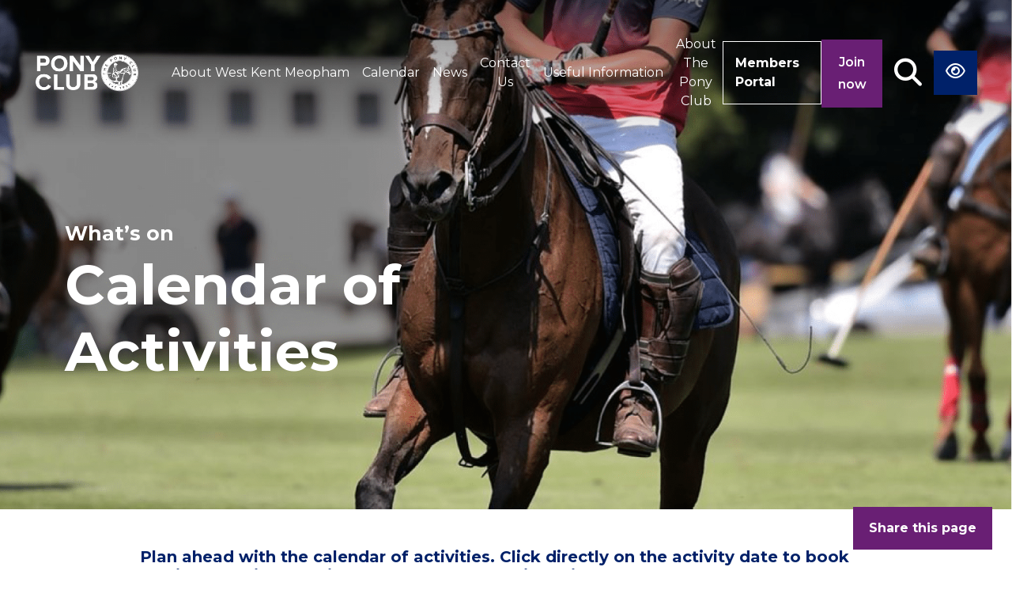

--- FILE ---
content_type: text/html; charset=UTF-8
request_url: https://branches.pcuk.org/westkentmeopham/calendar/
body_size: 167270
content:
<!DOCTYPE html>
<html lang="en-GB">
<head>
    <!-- Google Tag Manager -->
    <script>(function(w,d,s,l,i){w[l]=w[l]||[];w[l].push({'gtm.start':
                new Date().getTime(),event:'gtm.js'});var f=d.getElementsByTagName(s)[0],
            j=d.createElement(s),dl=l!='dataLayer'?'&l='+l:'';j.async=true;j.src=
            'https://www.googletagmanager.com/gtm.js?id='+i+dl;f.parentNode.insertBefore(j,f);
        })(window,document,'script','dataLayer','GTM-TBJWFLRV');</script>
    <!-- End Google Tag Manager -->

    <meta charset="UTF-8">
    <meta name="viewport" content="width=device-width, initial-scale=1, shrink-to-fit=no">
    <link rel="profile" href="http://gmpg.org/xfn/11">
    <meta name='robots' content='index, follow, max-image-preview:large, max-snippet:-1, max-video-preview:-1' />
	<style>img:is([sizes="auto" i], [sizes^="auto," i]) { contain-intrinsic-size: 3000px 1500px }</style>
	
	<!-- This site is optimized with the Yoast SEO plugin v26.1.1 - https://yoast.com/wordpress/plugins/seo/ -->
	<title>Calendar - West Kent Meopham</title>
	<link rel="canonical" href="https://branches.pcuk.org/westkentmeopham/calendar/" />
	<meta property="og:locale" content="en_GB" />
	<meta property="og:type" content="article" />
	<meta property="og:title" content="Calendar - West Kent Meopham" />
	<meta property="og:description" content="Share this page [...]Read More... from Calendar" />
	<meta property="og:url" content="https://branches.pcuk.org/westkentmeopham/calendar/" />
	<meta property="og:site_name" content="West Kent Meopham" />
	<meta property="article:modified_time" content="2024-03-27T10:32:36+00:00" />
	<meta name="twitter:card" content="summary_large_image" />
	<meta name="twitter:label1" content="Estimated reading time" />
	<meta name="twitter:data1" content="1 minute" />
	<script type="application/ld+json" class="yoast-schema-graph">{"@context":"https://schema.org","@graph":[{"@type":"WebPage","@id":"https://branches.pcuk.org/westkentmeopham/calendar/","url":"https://branches.pcuk.org/westkentmeopham/calendar/","name":"Calendar - West Kent Meopham","isPartOf":{"@id":"https://branches.pcuk.org/westkentmeopham/#website"},"datePublished":"2023-11-30T12:35:09+00:00","dateModified":"2024-03-27T10:32:36+00:00","breadcrumb":{"@id":"https://branches.pcuk.org/westkentmeopham/calendar/#breadcrumb"},"inLanguage":"en-GB","potentialAction":[{"@type":"ReadAction","target":["https://branches.pcuk.org/westkentmeopham/calendar/"]}]},{"@type":"BreadcrumbList","@id":"https://branches.pcuk.org/westkentmeopham/calendar/#breadcrumb","itemListElement":[{"@type":"ListItem","position":1,"name":"Home","item":"https://branches.pcuk.org/westkentmeopham/"},{"@type":"ListItem","position":2,"name":"Calendar"}]},{"@type":"WebSite","@id":"https://branches.pcuk.org/westkentmeopham/#website","url":"https://branches.pcuk.org/westkentmeopham/","name":"West Kent Meopham","description":"","potentialAction":[{"@type":"SearchAction","target":{"@type":"EntryPoint","urlTemplate":"https://branches.pcuk.org/westkentmeopham/?s={search_term_string}"},"query-input":{"@type":"PropertyValueSpecification","valueRequired":true,"valueName":"search_term_string"}}],"inLanguage":"en-GB"}]}</script>
	<!-- / Yoast SEO plugin. -->


<link rel='dns-prefetch' href='//fonts.googleapis.com' />
<link rel='dns-prefetch' href='//cdnjs.cloudflare.com' />
<link rel="alternate" type="application/rss+xml" title="West Kent Meopham &raquo; Feed" href="https://branches.pcuk.org/westkentmeopham/feed/" />
<link rel="alternate" type="application/rss+xml" title="West Kent Meopham &raquo; Comments Feed" href="https://branches.pcuk.org/westkentmeopham/comments/feed/" />
<script>
window._wpemojiSettings = {"baseUrl":"https:\/\/s.w.org\/images\/core\/emoji\/16.0.1\/72x72\/","ext":".png","svgUrl":"https:\/\/s.w.org\/images\/core\/emoji\/16.0.1\/svg\/","svgExt":".svg","source":{"concatemoji":"https:\/\/branches.pcuk.org\/westkentmeopham\/wp-includes\/js\/wp-emoji-release.min.js?ver=6.8.3"}};
/*! This file is auto-generated */
!function(s,n){var o,i,e;function c(e){try{var t={supportTests:e,timestamp:(new Date).valueOf()};sessionStorage.setItem(o,JSON.stringify(t))}catch(e){}}function p(e,t,n){e.clearRect(0,0,e.canvas.width,e.canvas.height),e.fillText(t,0,0);var t=new Uint32Array(e.getImageData(0,0,e.canvas.width,e.canvas.height).data),a=(e.clearRect(0,0,e.canvas.width,e.canvas.height),e.fillText(n,0,0),new Uint32Array(e.getImageData(0,0,e.canvas.width,e.canvas.height).data));return t.every(function(e,t){return e===a[t]})}function u(e,t){e.clearRect(0,0,e.canvas.width,e.canvas.height),e.fillText(t,0,0);for(var n=e.getImageData(16,16,1,1),a=0;a<n.data.length;a++)if(0!==n.data[a])return!1;return!0}function f(e,t,n,a){switch(t){case"flag":return n(e,"\ud83c\udff3\ufe0f\u200d\u26a7\ufe0f","\ud83c\udff3\ufe0f\u200b\u26a7\ufe0f")?!1:!n(e,"\ud83c\udde8\ud83c\uddf6","\ud83c\udde8\u200b\ud83c\uddf6")&&!n(e,"\ud83c\udff4\udb40\udc67\udb40\udc62\udb40\udc65\udb40\udc6e\udb40\udc67\udb40\udc7f","\ud83c\udff4\u200b\udb40\udc67\u200b\udb40\udc62\u200b\udb40\udc65\u200b\udb40\udc6e\u200b\udb40\udc67\u200b\udb40\udc7f");case"emoji":return!a(e,"\ud83e\udedf")}return!1}function g(e,t,n,a){var r="undefined"!=typeof WorkerGlobalScope&&self instanceof WorkerGlobalScope?new OffscreenCanvas(300,150):s.createElement("canvas"),o=r.getContext("2d",{willReadFrequently:!0}),i=(o.textBaseline="top",o.font="600 32px Arial",{});return e.forEach(function(e){i[e]=t(o,e,n,a)}),i}function t(e){var t=s.createElement("script");t.src=e,t.defer=!0,s.head.appendChild(t)}"undefined"!=typeof Promise&&(o="wpEmojiSettingsSupports",i=["flag","emoji"],n.supports={everything:!0,everythingExceptFlag:!0},e=new Promise(function(e){s.addEventListener("DOMContentLoaded",e,{once:!0})}),new Promise(function(t){var n=function(){try{var e=JSON.parse(sessionStorage.getItem(o));if("object"==typeof e&&"number"==typeof e.timestamp&&(new Date).valueOf()<e.timestamp+604800&&"object"==typeof e.supportTests)return e.supportTests}catch(e){}return null}();if(!n){if("undefined"!=typeof Worker&&"undefined"!=typeof OffscreenCanvas&&"undefined"!=typeof URL&&URL.createObjectURL&&"undefined"!=typeof Blob)try{var e="postMessage("+g.toString()+"("+[JSON.stringify(i),f.toString(),p.toString(),u.toString()].join(",")+"));",a=new Blob([e],{type:"text/javascript"}),r=new Worker(URL.createObjectURL(a),{name:"wpTestEmojiSupports"});return void(r.onmessage=function(e){c(n=e.data),r.terminate(),t(n)})}catch(e){}c(n=g(i,f,p,u))}t(n)}).then(function(e){for(var t in e)n.supports[t]=e[t],n.supports.everything=n.supports.everything&&n.supports[t],"flag"!==t&&(n.supports.everythingExceptFlag=n.supports.everythingExceptFlag&&n.supports[t]);n.supports.everythingExceptFlag=n.supports.everythingExceptFlag&&!n.supports.flag,n.DOMReady=!1,n.readyCallback=function(){n.DOMReady=!0}}).then(function(){return e}).then(function(){var e;n.supports.everything||(n.readyCallback(),(e=n.source||{}).concatemoji?t(e.concatemoji):e.wpemoji&&e.twemoji&&(t(e.twemoji),t(e.wpemoji)))}))}((window,document),window._wpemojiSettings);
</script>
<style id='wp-emoji-styles-inline-css'>

	img.wp-smiley, img.emoji {
		display: inline !important;
		border: none !important;
		box-shadow: none !important;
		height: 1em !important;
		width: 1em !important;
		margin: 0 0.07em !important;
		vertical-align: -0.1em !important;
		background: none !important;
		padding: 0 !important;
	}
</style>
<link rel='stylesheet' id='wp-block-library-css' href='https://branches.pcuk.org/westkentmeopham/wp-includes/css/dist/block-library/style.min.css?ver=6.8.3' media='all' />
<style id='classic-theme-styles-inline-css'>
/*! This file is auto-generated */
.wp-block-button__link{color:#fff;background-color:#32373c;border-radius:9999px;box-shadow:none;text-decoration:none;padding:calc(.667em + 2px) calc(1.333em + 2px);font-size:1.125em}.wp-block-file__button{background:#32373c;color:#fff;text-decoration:none}
</style>
<style id='global-styles-inline-css'>
:root{--wp--preset--aspect-ratio--square: 1;--wp--preset--aspect-ratio--4-3: 4/3;--wp--preset--aspect-ratio--3-4: 3/4;--wp--preset--aspect-ratio--3-2: 3/2;--wp--preset--aspect-ratio--2-3: 2/3;--wp--preset--aspect-ratio--16-9: 16/9;--wp--preset--aspect-ratio--9-16: 9/16;--wp--preset--color--black: #000000;--wp--preset--color--cyan-bluish-gray: #abb8c3;--wp--preset--color--white: #fff;--wp--preset--color--pale-pink: #f78da7;--wp--preset--color--vivid-red: #cf2e2e;--wp--preset--color--luminous-vivid-orange: #ff6900;--wp--preset--color--luminous-vivid-amber: #fcb900;--wp--preset--color--light-green-cyan: #7bdcb5;--wp--preset--color--vivid-green-cyan: #00d084;--wp--preset--color--pale-cyan-blue: #8ed1fc;--wp--preset--color--vivid-cyan-blue: #0693e3;--wp--preset--color--vivid-purple: #9b51e0;--wp--preset--color--blue: #007bff;--wp--preset--color--indigo: #6610f2;--wp--preset--color--purple: #5533ff;--wp--preset--color--pink: #e83e8c;--wp--preset--color--red: #dc3545;--wp--preset--color--orange: #fd7e14;--wp--preset--color--yellow: #ffc107;--wp--preset--color--green: #28a745;--wp--preset--color--teal: #20c997;--wp--preset--color--cyan: #17a2b8;--wp--preset--color--gray: #6c757d;--wp--preset--color--gray-dark: #343a40;--wp--preset--gradient--vivid-cyan-blue-to-vivid-purple: linear-gradient(135deg,rgba(6,147,227,1) 0%,rgb(155,81,224) 100%);--wp--preset--gradient--light-green-cyan-to-vivid-green-cyan: linear-gradient(135deg,rgb(122,220,180) 0%,rgb(0,208,130) 100%);--wp--preset--gradient--luminous-vivid-amber-to-luminous-vivid-orange: linear-gradient(135deg,rgba(252,185,0,1) 0%,rgba(255,105,0,1) 100%);--wp--preset--gradient--luminous-vivid-orange-to-vivid-red: linear-gradient(135deg,rgba(255,105,0,1) 0%,rgb(207,46,46) 100%);--wp--preset--gradient--very-light-gray-to-cyan-bluish-gray: linear-gradient(135deg,rgb(238,238,238) 0%,rgb(169,184,195) 100%);--wp--preset--gradient--cool-to-warm-spectrum: linear-gradient(135deg,rgb(74,234,220) 0%,rgb(151,120,209) 20%,rgb(207,42,186) 40%,rgb(238,44,130) 60%,rgb(251,105,98) 80%,rgb(254,248,76) 100%);--wp--preset--gradient--blush-light-purple: linear-gradient(135deg,rgb(255,206,236) 0%,rgb(152,150,240) 100%);--wp--preset--gradient--blush-bordeaux: linear-gradient(135deg,rgb(254,205,165) 0%,rgb(254,45,45) 50%,rgb(107,0,62) 100%);--wp--preset--gradient--luminous-dusk: linear-gradient(135deg,rgb(255,203,112) 0%,rgb(199,81,192) 50%,rgb(65,88,208) 100%);--wp--preset--gradient--pale-ocean: linear-gradient(135deg,rgb(255,245,203) 0%,rgb(182,227,212) 50%,rgb(51,167,181) 100%);--wp--preset--gradient--electric-grass: linear-gradient(135deg,rgb(202,248,128) 0%,rgb(113,206,126) 100%);--wp--preset--gradient--midnight: linear-gradient(135deg,rgb(2,3,129) 0%,rgb(40,116,252) 100%);--wp--preset--font-size--small: 13px;--wp--preset--font-size--medium: 20px;--wp--preset--font-size--large: 36px;--wp--preset--font-size--x-large: 42px;--wp--preset--spacing--20: 0.44rem;--wp--preset--spacing--30: 0.67rem;--wp--preset--spacing--40: 1rem;--wp--preset--spacing--50: 1.5rem;--wp--preset--spacing--60: 2.25rem;--wp--preset--spacing--70: 3.38rem;--wp--preset--spacing--80: 5.06rem;--wp--preset--shadow--natural: 6px 6px 9px rgba(0, 0, 0, 0.2);--wp--preset--shadow--deep: 12px 12px 50px rgba(0, 0, 0, 0.4);--wp--preset--shadow--sharp: 6px 6px 0px rgba(0, 0, 0, 0.2);--wp--preset--shadow--outlined: 6px 6px 0px -3px rgba(255, 255, 255, 1), 6px 6px rgba(0, 0, 0, 1);--wp--preset--shadow--crisp: 6px 6px 0px rgba(0, 0, 0, 1);}:where(.is-layout-flex){gap: 0.5em;}:where(.is-layout-grid){gap: 0.5em;}body .is-layout-flex{display: flex;}.is-layout-flex{flex-wrap: wrap;align-items: center;}.is-layout-flex > :is(*, div){margin: 0;}body .is-layout-grid{display: grid;}.is-layout-grid > :is(*, div){margin: 0;}:where(.wp-block-columns.is-layout-flex){gap: 2em;}:where(.wp-block-columns.is-layout-grid){gap: 2em;}:where(.wp-block-post-template.is-layout-flex){gap: 1.25em;}:where(.wp-block-post-template.is-layout-grid){gap: 1.25em;}.has-black-color{color: var(--wp--preset--color--black) !important;}.has-cyan-bluish-gray-color{color: var(--wp--preset--color--cyan-bluish-gray) !important;}.has-white-color{color: var(--wp--preset--color--white) !important;}.has-pale-pink-color{color: var(--wp--preset--color--pale-pink) !important;}.has-vivid-red-color{color: var(--wp--preset--color--vivid-red) !important;}.has-luminous-vivid-orange-color{color: var(--wp--preset--color--luminous-vivid-orange) !important;}.has-luminous-vivid-amber-color{color: var(--wp--preset--color--luminous-vivid-amber) !important;}.has-light-green-cyan-color{color: var(--wp--preset--color--light-green-cyan) !important;}.has-vivid-green-cyan-color{color: var(--wp--preset--color--vivid-green-cyan) !important;}.has-pale-cyan-blue-color{color: var(--wp--preset--color--pale-cyan-blue) !important;}.has-vivid-cyan-blue-color{color: var(--wp--preset--color--vivid-cyan-blue) !important;}.has-vivid-purple-color{color: var(--wp--preset--color--vivid-purple) !important;}.has-black-background-color{background-color: var(--wp--preset--color--black) !important;}.has-cyan-bluish-gray-background-color{background-color: var(--wp--preset--color--cyan-bluish-gray) !important;}.has-white-background-color{background-color: var(--wp--preset--color--white) !important;}.has-pale-pink-background-color{background-color: var(--wp--preset--color--pale-pink) !important;}.has-vivid-red-background-color{background-color: var(--wp--preset--color--vivid-red) !important;}.has-luminous-vivid-orange-background-color{background-color: var(--wp--preset--color--luminous-vivid-orange) !important;}.has-luminous-vivid-amber-background-color{background-color: var(--wp--preset--color--luminous-vivid-amber) !important;}.has-light-green-cyan-background-color{background-color: var(--wp--preset--color--light-green-cyan) !important;}.has-vivid-green-cyan-background-color{background-color: var(--wp--preset--color--vivid-green-cyan) !important;}.has-pale-cyan-blue-background-color{background-color: var(--wp--preset--color--pale-cyan-blue) !important;}.has-vivid-cyan-blue-background-color{background-color: var(--wp--preset--color--vivid-cyan-blue) !important;}.has-vivid-purple-background-color{background-color: var(--wp--preset--color--vivid-purple) !important;}.has-black-border-color{border-color: var(--wp--preset--color--black) !important;}.has-cyan-bluish-gray-border-color{border-color: var(--wp--preset--color--cyan-bluish-gray) !important;}.has-white-border-color{border-color: var(--wp--preset--color--white) !important;}.has-pale-pink-border-color{border-color: var(--wp--preset--color--pale-pink) !important;}.has-vivid-red-border-color{border-color: var(--wp--preset--color--vivid-red) !important;}.has-luminous-vivid-orange-border-color{border-color: var(--wp--preset--color--luminous-vivid-orange) !important;}.has-luminous-vivid-amber-border-color{border-color: var(--wp--preset--color--luminous-vivid-amber) !important;}.has-light-green-cyan-border-color{border-color: var(--wp--preset--color--light-green-cyan) !important;}.has-vivid-green-cyan-border-color{border-color: var(--wp--preset--color--vivid-green-cyan) !important;}.has-pale-cyan-blue-border-color{border-color: var(--wp--preset--color--pale-cyan-blue) !important;}.has-vivid-cyan-blue-border-color{border-color: var(--wp--preset--color--vivid-cyan-blue) !important;}.has-vivid-purple-border-color{border-color: var(--wp--preset--color--vivid-purple) !important;}.has-vivid-cyan-blue-to-vivid-purple-gradient-background{background: var(--wp--preset--gradient--vivid-cyan-blue-to-vivid-purple) !important;}.has-light-green-cyan-to-vivid-green-cyan-gradient-background{background: var(--wp--preset--gradient--light-green-cyan-to-vivid-green-cyan) !important;}.has-luminous-vivid-amber-to-luminous-vivid-orange-gradient-background{background: var(--wp--preset--gradient--luminous-vivid-amber-to-luminous-vivid-orange) !important;}.has-luminous-vivid-orange-to-vivid-red-gradient-background{background: var(--wp--preset--gradient--luminous-vivid-orange-to-vivid-red) !important;}.has-very-light-gray-to-cyan-bluish-gray-gradient-background{background: var(--wp--preset--gradient--very-light-gray-to-cyan-bluish-gray) !important;}.has-cool-to-warm-spectrum-gradient-background{background: var(--wp--preset--gradient--cool-to-warm-spectrum) !important;}.has-blush-light-purple-gradient-background{background: var(--wp--preset--gradient--blush-light-purple) !important;}.has-blush-bordeaux-gradient-background{background: var(--wp--preset--gradient--blush-bordeaux) !important;}.has-luminous-dusk-gradient-background{background: var(--wp--preset--gradient--luminous-dusk) !important;}.has-pale-ocean-gradient-background{background: var(--wp--preset--gradient--pale-ocean) !important;}.has-electric-grass-gradient-background{background: var(--wp--preset--gradient--electric-grass) !important;}.has-midnight-gradient-background{background: var(--wp--preset--gradient--midnight) !important;}.has-small-font-size{font-size: var(--wp--preset--font-size--small) !important;}.has-medium-font-size{font-size: var(--wp--preset--font-size--medium) !important;}.has-large-font-size{font-size: var(--wp--preset--font-size--large) !important;}.has-x-large-font-size{font-size: var(--wp--preset--font-size--x-large) !important;}
:where(.wp-block-post-template.is-layout-flex){gap: 1.25em;}:where(.wp-block-post-template.is-layout-grid){gap: 1.25em;}
:where(.wp-block-columns.is-layout-flex){gap: 2em;}:where(.wp-block-columns.is-layout-grid){gap: 2em;}
:root :where(.wp-block-pullquote){font-size: 1.5em;line-height: 1.6;}
</style>
<link rel='stylesheet' id='eventsmodule_style-css' href='https://branches.pcuk.org/westkentmeopham/wp-content/plugins/wp-pelham-events-buzz-main/css/eventsmodule.css?ver=6.8.3' media='all' />
<link rel='stylesheet' id='font-montserrat-css' href='https://fonts.googleapis.com/css2?family=Montserrat%3Awght%40300%3B400%3B500%3B600%3B700&#038;display=swap&#038;ver=1.0' media='all' />
<link rel='stylesheet' id='fontawesome-style-css' href='https://cdnjs.cloudflare.com/ajax/libs/font-awesome/6.5.1/css/all.min.css?ver=6.5.1' media='all' />
<link rel='stylesheet' id='animate-css' href='https://branches.pcuk.org/westkentmeopham/wp-content/themes/pony-multi/css/animate.min.css?ver=4.1.1' media='all' />
<link rel='stylesheet' id='understrap-styles-css' href='https://branches.pcuk.org/westkentmeopham/wp-content/themes/pony-multi/css/theme-bootstrap4.min.css?ver=1.2.2.1673961694' media='all' />
<link rel='stylesheet' id='owl-carousel-css' href='https://branches.pcuk.org/westkentmeopham/wp-content/themes/pony-multi/css/owl.carousel.min.css?ver=2.3.4' media='all' />
<link rel='stylesheet' id='theme-style-css' href='https://branches.pcuk.org/westkentmeopham/wp-content/themes/pony-multi/css/theme.css?ver=1.0' media='all' />
<link rel='stylesheet' id='custom-style-css' href='https://branches.pcuk.org/westkentmeopham/wp-content/themes/pony-multi/css/custom.min.css?ver=2.0' media='all' />
<link rel='stylesheet' id='heateor_sss_frontend_css-css' href='https://branches.pcuk.org/westkentmeopham/wp-content/plugins/sassy-social-share/public/css/sassy-social-share-public.css?ver=3.3.79' media='all' />
<style id='heateor_sss_frontend_css-inline-css'>
.heateor_sss_button_instagram span.heateor_sss_svg,a.heateor_sss_instagram span.heateor_sss_svg{background:radial-gradient(circle at 30% 107%,#fdf497 0,#fdf497 5%,#fd5949 45%,#d6249f 60%,#285aeb 90%)}div.heateor_sss_vertical_sharing  a.heateor_sss_button_instagram span{background:#ffffff!important;}div.heateor_sss_floating_follow_icons_container a.heateor_sss_button_instagram span{background:#ffffff}.heateor_sss_horizontal_sharing .heateor_sss_svg,.heateor_sss_standard_follow_icons_container .heateor_sss_svg{color:#fff;border-width:0px;border-style:solid;border-color:transparent}.heateor_sss_horizontal_sharing .heateorSssTCBackground{color:#666}.heateor_sss_horizontal_sharing span.heateor_sss_svg:hover,.heateor_sss_standard_follow_icons_container span.heateor_sss_svg:hover{border-color:transparent;}.heateor_sss_vertical_sharing span.heateor_sss_svg,.heateor_sss_floating_follow_icons_container span.heateor_sss_svg{background-color:#ffffff!important;background:#ffffff!important;color:#691f74;border-width:0px;border-style:solid;border-color:transparent;}.heateor_sss_vertical_sharing .heateorSssTCBackground{color:#666;}.heateor_sss_vertical_sharing span.heateor_sss_svg:hover,.heateor_sss_floating_follow_icons_container span.heateor_sss_svg:hover{border-color:transparent;}@media screen and (max-width:783px) {.heateor_sss_vertical_sharing{display:none!important}}
</style>
<script src="https://branches.pcuk.org/westkentmeopham/wp-includes/js/jquery/jquery.min.js?ver=3.7.1" id="jquery-core-js"></script>
<script src="https://branches.pcuk.org/westkentmeopham/wp-includes/js/jquery/jquery-migrate.min.js?ver=3.4.1" id="jquery-migrate-js"></script>
<link rel="https://api.w.org/" href="https://branches.pcuk.org/westkentmeopham/wp-json/" /><link rel="alternate" title="JSON" type="application/json" href="https://branches.pcuk.org/westkentmeopham/wp-json/wp/v2/pages/547" /><link rel="EditURI" type="application/rsd+xml" title="RSD" href="https://branches.pcuk.org/westkentmeopham/xmlrpc.php?rsd" />
<meta name="generator" content="WordPress 6.8.3" />
<link rel='shortlink' href='https://branches.pcuk.org/westkentmeopham/?p=547' />
<link rel="alternate" title="oEmbed (JSON)" type="application/json+oembed" href="https://branches.pcuk.org/westkentmeopham/wp-json/oembed/1.0/embed?url=https%3A%2F%2Fbranches.pcuk.org%2Fwestkentmeopham%2Fcalendar%2F" />
<link rel="alternate" title="oEmbed (XML)" type="text/xml+oembed" href="https://branches.pcuk.org/westkentmeopham/wp-json/oembed/1.0/embed?url=https%3A%2F%2Fbranches.pcuk.org%2Fwestkentmeopham%2Fcalendar%2F&#038;format=xml" />
<meta name="mobile-web-app-capable" content="yes">
<meta name="apple-mobile-web-app-capable" content="yes">
<meta name="apple-mobile-web-app-title" content="West Kent Meopham - ">
    <link rel="stylesheet" type="text/css" href="//cdn.jsdelivr.net/npm/slick-carousel@1.8.1/slick/slick.css"/>
    
    <style>
        .breadcrumbs ul {
            padding: 0px;
            display: flex;
        }

        .breadcrumbs ul li {
            list-style: none;
        }
    </style>




<body class="wp-singular page-template page-template-page-templates page-template-template-events page-template-page-templatestemplate-events-php page page-id-547 wp-embed-responsive wp-theme-pony-multi understrap-has-sidebar" itemscope itemtype="http://schema.org/WebSite">

<!-- Google Tag Manager (noscript) -->
<noscript><iframe src="https://www.googletagmanager.com/ns.html?id=GTM-TBJWFLRV"
                  height="0" width="0" style="display:none;visibility:hidden"></iframe></noscript>
<!-- End Google Tag Manager (noscript) -->

<div class="site" id="page">


    
        <!-- ******************* The Navbar Area ******************* -->
        <header id="wrapper-navbar"
                            style="background-image: linear-gradient(to bottom, rgba(0,0,0,.5) 0, rgba(0,0,0,0) 100%);"
            >

            <a class="skip-link sr-only sr-only-focusable" href="#content">
                Skip to content            </a>

            

<nav id="main-nav" class="navbar navbar-expand-md navbar-dark" aria-labelledby="main-nav-label">

    <h2 id="main-nav-label" class="screen-reader-text">
        Main Navigation    </h2>


        <div class="container container-menu">
        
        
            
            
            
                <div class="header-menu">
                                            <a href="https://branches.pcuk.org/westkentmeopham" class="logo logo-desktop">
                            <img src="https://branches.pcuk.org/westkentmeopham/wp-content/uploads/sites/568/2025/10/Logo-pony-white.png" alt="https://branches.pcuk.org/westkentmeopham/wp-content/uploads/sites/568/2025/10/Logo-pony-white.png">
                        </a>
                    
                    <a href="https://branches.pcuk.org/westkentmeopham" class="logo logo-mobile">
                        <img src="https://branches.pcuk.org/westkentmeopham/wp-content/uploads/sites/568/2023/10/pony-logo-footer.png" alt="https://branches.pcuk.org/westkentmeopham/wp-content/uploads/sites/568/2025/10/Logo-pony-white.png">
                    </a>

                    <div class="right-side">
                        <div class="menu-desktop">
                            <!-- The WordPress Menu goes here -->
                            <div id="navbarNavDropdown" class="collapse navbar-collapse menu-desktop"><ul id="main-menu" class="navbar-nav ml-auto"><li itemscope="itemscope" itemtype="https://www.schema.org/SiteNavigationElement" id="menu-item-1212" class="menu-item menu-item-type-post_type menu-item-object-page menu-item-has-children dropdown menu-item-1212 nav-item"><a title="About West Kent Meopham" href="https://branches.pcuk.org/westkentmeopham/west-kent-meopham/" data-toggle="dropdown" data-bs-toggle="dropdown" aria-haspopup="true" aria-expanded="false" class="dropdown-toggle nav-link" id="menu-item-dropdown-1212" >About West Kent Meopham<span class="arrow">
                <svg xmlns="http://www.w3.org/2000/svg" xmlns:xlink="http://www.w3.org/1999/xlink" version="1.1" id="Layer_1" x="0px" y="0px" viewBox="0 0 69.32 46.51" style="enable-background:new 0 0 69.32 46.51;" xml:space="preserve">
                    <path d="M43.79,2l-3.55,3.81l15.97,14.85H5.27c-1.44,0-2.6,1.16-2.6,2.60s1.16,2.60,2.60,2.60h50.97L40.25,40.70l3.55,3.81l22.86-21.25  L43.79,2z" style="color: white; background: white;"></path>
                </svg>
            </span></a>
<ul class="dropdown-menu" aria-labelledby="menu-item-dropdown-1212" >
	<li itemscope="itemscope" itemtype="https://www.schema.org/SiteNavigationElement" id="menu-item-1446" class="menu-item menu-item-type-post_type menu-item-object-page menu-item-1446 nav-item"><a title="Pony Camp" href="https://branches.pcuk.org/westkentmeopham/pony-camp/" class="dropdown-item has-children" >Pony Camp<span class="arrow">
                <svg xmlns="http://www.w3.org/2000/svg" xmlns:xlink="http://www.w3.org/1999/xlink" version="1.1" id="Layer_1" x="0px" y="0px" viewBox="0 0 69.32 46.51" style="enable-background:new 0 0 69.32 46.51;" xml:space="preserve">
                    <path d="M43.79,2l-3.55,3.81l15.97,14.85H5.27c-1.44,0-2.6,1.16-2.6,2.60s1.16,2.60,2.60,2.60h50.97L40.25,40.70l3.55,3.81l22.86-21.25  L43.79,2z" style="color: white; background: white;"></path>
                </svg>
            </span></a></li>
	<li itemscope="itemscope" itemtype="https://www.schema.org/SiteNavigationElement" id="menu-item-1396" class="menu-item menu-item-type-post_type menu-item-object-page menu-item-1396 nav-item"><a title="The Rosebowl and Charrington Cup " href="https://branches.pcuk.org/westkentmeopham/the-rosebowl-and-charrington-cup/" class="dropdown-item has-children" >The Rosebowl and Charrington Cup <span class="arrow">
                <svg xmlns="http://www.w3.org/2000/svg" xmlns:xlink="http://www.w3.org/1999/xlink" version="1.1" id="Layer_1" x="0px" y="0px" viewBox="0 0 69.32 46.51" style="enable-background:new 0 0 69.32 46.51;" xml:space="preserve">
                    <path d="M43.79,2l-3.55,3.81l15.97,14.85H5.27c-1.44,0-2.6,1.16-2.6,2.60s1.16,2.60,2.60,2.60h50.97L40.25,40.70l3.55,3.81l22.86-21.25  L43.79,2z" style="color: white; background: white;"></path>
                </svg>
            </span></a></li>
	<li itemscope="itemscope" itemtype="https://www.schema.org/SiteNavigationElement" id="menu-item-1209" class="menu-item menu-item-type-post_type menu-item-object-page menu-item-1209 nav-item"><a title="Pony Club Tests" href="https://branches.pcuk.org/westkentmeopham/pony-club-tests/" class="dropdown-item has-children" >Pony Club Tests<span class="arrow">
                <svg xmlns="http://www.w3.org/2000/svg" xmlns:xlink="http://www.w3.org/1999/xlink" version="1.1" id="Layer_1" x="0px" y="0px" viewBox="0 0 69.32 46.51" style="enable-background:new 0 0 69.32 46.51;" xml:space="preserve">
                    <path d="M43.79,2l-3.55,3.81l15.97,14.85H5.27c-1.44,0-2.6,1.16-2.6,2.60s1.16,2.60,2.60,2.60h50.97L40.25,40.70l3.55,3.81l22.86-21.25  L43.79,2z" style="color: white; background: white;"></path>
                </svg>
            </span></a></li>
	<li itemscope="itemscope" itemtype="https://www.schema.org/SiteNavigationElement" id="menu-item-1335" class="menu-item menu-item-type-post_type menu-item-object-page menu-item-1335 nav-item"><a title="Rallies" href="https://branches.pcuk.org/westkentmeopham/rallies-2/" class="dropdown-item has-children" >Rallies<span class="arrow">
                <svg xmlns="http://www.w3.org/2000/svg" xmlns:xlink="http://www.w3.org/1999/xlink" version="1.1" id="Layer_1" x="0px" y="0px" viewBox="0 0 69.32 46.51" style="enable-background:new 0 0 69.32 46.51;" xml:space="preserve">
                    <path d="M43.79,2l-3.55,3.81l15.97,14.85H5.27c-1.44,0-2.6,1.16-2.6,2.60s1.16,2.60,2.60,2.60h50.97L40.25,40.70l3.55,3.81l22.86-21.25  L43.79,2z" style="color: white; background: white;"></path>
                </svg>
            </span></a></li>
	<li itemscope="itemscope" itemtype="https://www.schema.org/SiteNavigationElement" id="menu-item-1211" class="menu-item menu-item-type-post_type menu-item-object-page menu-item-1211 nav-item"><a title="Show Jumping" href="https://branches.pcuk.org/westkentmeopham/showjumping/" class="dropdown-item has-children" >Show Jumping<span class="arrow">
                <svg xmlns="http://www.w3.org/2000/svg" xmlns:xlink="http://www.w3.org/1999/xlink" version="1.1" id="Layer_1" x="0px" y="0px" viewBox="0 0 69.32 46.51" style="enable-background:new 0 0 69.32 46.51;" xml:space="preserve">
                    <path d="M43.79,2l-3.55,3.81l15.97,14.85H5.27c-1.44,0-2.6,1.16-2.6,2.60s1.16,2.60,2.60,2.60h50.97L40.25,40.70l3.55,3.81l22.86-21.25  L43.79,2z" style="color: white; background: white;"></path>
                </svg>
            </span></a></li>
	<li itemscope="itemscope" itemtype="https://www.schema.org/SiteNavigationElement" id="menu-item-1210" class="menu-item menu-item-type-post_type menu-item-object-page menu-item-1210 nav-item"><a title="Dressage" href="https://branches.pcuk.org/westkentmeopham/wkm-dressage/" class="dropdown-item has-children" >Dressage<span class="arrow">
                <svg xmlns="http://www.w3.org/2000/svg" xmlns:xlink="http://www.w3.org/1999/xlink" version="1.1" id="Layer_1" x="0px" y="0px" viewBox="0 0 69.32 46.51" style="enable-background:new 0 0 69.32 46.51;" xml:space="preserve">
                    <path d="M43.79,2l-3.55,3.81l15.97,14.85H5.27c-1.44,0-2.6,1.16-2.6,2.60s1.16,2.60,2.60,2.60h50.97L40.25,40.70l3.55,3.81l22.86-21.25  L43.79,2z" style="color: white; background: white;"></path>
                </svg>
            </span></a></li>
	<li itemscope="itemscope" itemtype="https://www.schema.org/SiteNavigationElement" id="menu-item-1208" class="menu-item menu-item-type-post_type menu-item-object-page menu-item-1208 nav-item"><a title="Eventing" href="https://branches.pcuk.org/westkentmeopham/eventing/" class="dropdown-item has-children" >Eventing<span class="arrow">
                <svg xmlns="http://www.w3.org/2000/svg" xmlns:xlink="http://www.w3.org/1999/xlink" version="1.1" id="Layer_1" x="0px" y="0px" viewBox="0 0 69.32 46.51" style="enable-background:new 0 0 69.32 46.51;" xml:space="preserve">
                    <path d="M43.79,2l-3.55,3.81l15.97,14.85H5.27c-1.44,0-2.6,1.16-2.6,2.60s1.16,2.60,2.60,2.60h50.97L40.25,40.70l3.55,3.81l22.86-21.25  L43.79,2z" style="color: white; background: white;"></path>
                </svg>
            </span></a></li>
	<li itemscope="itemscope" itemtype="https://www.schema.org/SiteNavigationElement" id="menu-item-1224" class="menu-item menu-item-type-post_type menu-item-object-page menu-item-1224 nav-item"><a title="Tetrathlon/Triathlon" href="https://branches.pcuk.org/westkentmeopham/tetrathlon-triathlon/" class="dropdown-item has-children" >Tetrathlon/Triathlon<span class="arrow">
                <svg xmlns="http://www.w3.org/2000/svg" xmlns:xlink="http://www.w3.org/1999/xlink" version="1.1" id="Layer_1" x="0px" y="0px" viewBox="0 0 69.32 46.51" style="enable-background:new 0 0 69.32 46.51;" xml:space="preserve">
                    <path d="M43.79,2l-3.55,3.81l15.97,14.85H5.27c-1.44,0-2.6,1.16-2.6,2.60s1.16,2.60,2.60,2.60h50.97L40.25,40.70l3.55,3.81l22.86-21.25  L43.79,2z" style="color: white; background: white;"></path>
                </svg>
            </span></a></li>
	<li itemscope="itemscope" itemtype="https://www.schema.org/SiteNavigationElement" id="menu-item-1207" class="menu-item menu-item-type-post_type menu-item-object-page menu-item-1207 nav-item"><a title="Mounted Games" href="https://branches.pcuk.org/westkentmeopham/mounted-games/" class="dropdown-item has-children" >Mounted Games<span class="arrow">
                <svg xmlns="http://www.w3.org/2000/svg" xmlns:xlink="http://www.w3.org/1999/xlink" version="1.1" id="Layer_1" x="0px" y="0px" viewBox="0 0 69.32 46.51" style="enable-background:new 0 0 69.32 46.51;" xml:space="preserve">
                    <path d="M43.79,2l-3.55,3.81l15.97,14.85H5.27c-1.44,0-2.6,1.16-2.6,2.60s1.16,2.60,2.60,2.60h50.97L40.25,40.70l3.55,3.81l22.86-21.25  L43.79,2z" style="color: white; background: white;"></path>
                </svg>
            </span></a></li>
	<li itemscope="itemscope" itemtype="https://www.schema.org/SiteNavigationElement" id="menu-item-1525" class="menu-item menu-item-type-post_type menu-item-object-page menu-item-1525 nav-item"><a title="Classifieds" href="https://branches.pcuk.org/westkentmeopham/classifieds/" class="dropdown-item has-children" >Classifieds<span class="arrow">
                <svg xmlns="http://www.w3.org/2000/svg" xmlns:xlink="http://www.w3.org/1999/xlink" version="1.1" id="Layer_1" x="0px" y="0px" viewBox="0 0 69.32 46.51" style="enable-background:new 0 0 69.32 46.51;" xml:space="preserve">
                    <path d="M43.79,2l-3.55,3.81l15.97,14.85H5.27c-1.44,0-2.6,1.16-2.6,2.60s1.16,2.60,2.60,2.60h50.97L40.25,40.70l3.55,3.81l22.86-21.25  L43.79,2z" style="color: white; background: white;"></path>
                </svg>
            </span></a></li>
</ul>
</li>
<li itemscope="itemscope" itemtype="https://www.schema.org/SiteNavigationElement" id="menu-item-865" class="menu-item menu-item-type-post_type menu-item-object-page current-menu-item page_item page-item-547 current_page_item active menu-item-865 nav-item"><a title="Calendar" href="https://branches.pcuk.org/westkentmeopham/calendar/" class="nav-link" aria-current="page" >Calendar<span class="arrow">
                <svg xmlns="http://www.w3.org/2000/svg" xmlns:xlink="http://www.w3.org/1999/xlink" version="1.1" id="Layer_1" x="0px" y="0px" viewBox="0 0 69.32 46.51" style="enable-background:new 0 0 69.32 46.51;" xml:space="preserve">
                    <path d="M43.79,2l-3.55,3.81l15.97,14.85H5.27c-1.44,0-2.6,1.16-2.6,2.60s1.16,2.60,2.60,2.60h50.97L40.25,40.70l3.55,3.81l22.86-21.25  L43.79,2z" style="color: white; background: white;"></path>
                </svg>
            </span></a></li>
<li itemscope="itemscope" itemtype="https://www.schema.org/SiteNavigationElement" id="menu-item-1019" class="menu-item menu-item-type-post_type_archive menu-item-object-news menu-item-1019 nav-item"><a title="News" href="https://branches.pcuk.org/westkentmeopham/news/" class="nav-link" >News<span class="arrow">
                <svg xmlns="http://www.w3.org/2000/svg" xmlns:xlink="http://www.w3.org/1999/xlink" version="1.1" id="Layer_1" x="0px" y="0px" viewBox="0 0 69.32 46.51" style="enable-background:new 0 0 69.32 46.51;" xml:space="preserve">
                    <path d="M43.79,2l-3.55,3.81l15.97,14.85H5.27c-1.44,0-2.6,1.16-2.6,2.60s1.16,2.60,2.60,2.60h50.97L40.25,40.70l3.55,3.81l22.86-21.25  L43.79,2z" style="color: white; background: white;"></path>
                </svg>
            </span></a></li>
<li itemscope="itemscope" itemtype="https://www.schema.org/SiteNavigationElement" id="menu-item-536" class="menu-item menu-item-type-post_type menu-item-object-page menu-item-536 nav-item"><a title="Contact Us" href="https://branches.pcuk.org/westkentmeopham/contact-us/" class="nav-link" >Contact Us<span class="arrow">
                <svg xmlns="http://www.w3.org/2000/svg" xmlns:xlink="http://www.w3.org/1999/xlink" version="1.1" id="Layer_1" x="0px" y="0px" viewBox="0 0 69.32 46.51" style="enable-background:new 0 0 69.32 46.51;" xml:space="preserve">
                    <path d="M43.79,2l-3.55,3.81l15.97,14.85H5.27c-1.44,0-2.6,1.16-2.6,2.60s1.16,2.60,2.60,2.60h50.97L40.25,40.70l3.55,3.81l22.86-21.25  L43.79,2z" style="color: white; background: white;"></path>
                </svg>
            </span></a></li>
<li itemscope="itemscope" itemtype="https://www.schema.org/SiteNavigationElement" id="menu-item-538" class="menu-item menu-item-type-post_type menu-item-object-page menu-item-has-children dropdown menu-item-538 nav-item"><a title="Useful Information" href="https://branches.pcuk.org/westkentmeopham/useful-information/" data-toggle="dropdown" data-bs-toggle="dropdown" aria-haspopup="true" aria-expanded="false" class="dropdown-toggle nav-link" id="menu-item-dropdown-538" >Useful Information<span class="arrow">
                <svg xmlns="http://www.w3.org/2000/svg" xmlns:xlink="http://www.w3.org/1999/xlink" version="1.1" id="Layer_1" x="0px" y="0px" viewBox="0 0 69.32 46.51" style="enable-background:new 0 0 69.32 46.51;" xml:space="preserve">
                    <path d="M43.79,2l-3.55,3.81l15.97,14.85H5.27c-1.44,0-2.6,1.16-2.6,2.60s1.16,2.60,2.60,2.60h50.97L40.25,40.70l3.55,3.81l22.86-21.25  L43.79,2z" style="color: white; background: white;"></path>
                </svg>
            </span></a>
<ul class="dropdown-menu" aria-labelledby="menu-item-dropdown-538" >
	<li itemscope="itemscope" itemtype="https://www.schema.org/SiteNavigationElement" id="menu-item-1461" class="menu-item menu-item-type-post_type menu-item-object-page menu-item-1461 nav-item"><a title="Reasonable Adjustments" href="https://branches.pcuk.org/westkentmeopham/reasonable-adjustments/" class="dropdown-item has-children" >Reasonable Adjustments<span class="arrow">
                <svg xmlns="http://www.w3.org/2000/svg" xmlns:xlink="http://www.w3.org/1999/xlink" version="1.1" id="Layer_1" x="0px" y="0px" viewBox="0 0 69.32 46.51" style="enable-background:new 0 0 69.32 46.51;" xml:space="preserve">
                    <path d="M43.79,2l-3.55,3.81l15.97,14.85H5.27c-1.44,0-2.6,1.16-2.6,2.60s1.16,2.60,2.60,2.60h50.97L40.25,40.70l3.55,3.81l22.86-21.25  L43.79,2z" style="color: white; background: white;"></path>
                </svg>
            </span></a></li>
	<li itemscope="itemscope" itemtype="https://www.schema.org/SiteNavigationElement" id="menu-item-1376" class="menu-item menu-item-type-post_type menu-item-object-page menu-item-1376 nav-item"><a title="WKM Clothing" href="https://branches.pcuk.org/westkentmeopham/wkm-clothing/" class="dropdown-item has-children" >WKM Clothing<span class="arrow">
                <svg xmlns="http://www.w3.org/2000/svg" xmlns:xlink="http://www.w3.org/1999/xlink" version="1.1" id="Layer_1" x="0px" y="0px" viewBox="0 0 69.32 46.51" style="enable-background:new 0 0 69.32 46.51;" xml:space="preserve">
                    <path d="M43.79,2l-3.55,3.81l15.97,14.85H5.27c-1.44,0-2.6,1.16-2.6,2.60s1.16,2.60,2.60,2.60h50.97L40.25,40.70l3.55,3.81l22.86-21.25  L43.79,2z" style="color: white; background: white;"></path>
                </svg>
            </span></a></li>
</ul>
</li>
<li itemscope="itemscope" itemtype="https://www.schema.org/SiteNavigationElement" id="menu-item-523" class="menu-item menu-item-type-post_type menu-item-object-page menu-item-523 nav-item"><a title="About The Pony Club" href="https://branches.pcuk.org/westkentmeopham/about-the-pony-club/" class="nav-link" >About The Pony Club<span class="arrow">
                <svg xmlns="http://www.w3.org/2000/svg" xmlns:xlink="http://www.w3.org/1999/xlink" version="1.1" id="Layer_1" x="0px" y="0px" viewBox="0 0 69.32 46.51" style="enable-background:new 0 0 69.32 46.51;" xml:space="preserve">
                    <path d="M43.79,2l-3.55,3.81l15.97,14.85H5.27c-1.44,0-2.6,1.16-2.6,2.60s1.16,2.60,2.60,2.60h50.97L40.25,40.70l3.55,3.81l22.86-21.25  L43.79,2z" style="color: white; background: white;"></path>
                </svg>
            </span></a></li>
</ul></div>                        </div>

                        <div class="menu-mobile">
                            <div class="btn-join btn-join-mobile">
                                <a href="https://pcuk.org/join/" class="btn btn-default purple text-white" target="_blank">Join</a>
                            </div>

                            <label class="menu-icon menu-icon-mobile" type="button" data-toggle="collapse" data-target="#navbarNavDropdown" aria-controls="navbarNavDropdown" aria-expanded="true" aria-label="Toggle navigation">
                                <span class="menu-icon__line"></span>
                            </label>

                            <div class="search-bar search-bar-mobile">
                                <div class="container">
                                    <div class="row justify-space-between">
                                        <div class="col-12">
                                            <form role="search" method="get" action="https://branches.pcuk.org/westkentmeopham/">
                                                <div class="input-group">
                                                    <input type="text" class="form-control" name="s" placeholder="Search here">
                                                    <div class="input-group-append">
                                                        <button class="btn btn-primary input-group-addon" type="submit">
                                                            <i class="fas fa-search"></i>
                                                        </button>
                                                    </div>
                                                </div>
                                            </form>
                                        </div>
                                        <div class="col-1 d-none">
                                            <div class="close-btn" id="btn-close">
                                                <svg xmlns="http://www.w3.org/2000/svg" xmlns:xlink="http://www.w3.org/1999/xlink" fill="#FFFFFF" height="35px" width="35px" version="1.1" id="Layer_1" viewBox="0 0 512 512" xml:space="preserve">
                    <g>
                        <g>
                            <polygon points="512,59.076 452.922,0 256,196.922 59.076,0 0,59.076 196.922,256 0,452.922 59.076,512 256,315.076 452.922,512     512,452.922 315.076,256   "></polygon>
                        </g>
                    </g>
                    </svg>
                                            </div>
                                        </div>
                                    </div>
                                </div>
                            </div>

                            <button class="eye-icon-square ml-3" type="button">
                                <i class="fa-regular fa-eye reciteme-nav"></i>
                            </button>
                        </div>

                        <div class="btn-item">
                            <a href="https://portal.pcuk.org/portal/my-dashboard/" class="btn-default btn-transparent-white-outline nav-link-portal" target="_blank">
                                Members Portal
                            </a>
                        </div>

                        <div class="btn-join">
                            <a href="https://pcuk.org/join" class="btn btn-default purple text-white nav-link-join" target="_blank">Join now</a>
                        </div>

                        <button
                                class="navbar-toggler"
                                type="button"
                                data-toggle="collapse"
                                data-target="#navbarNavDropdown"
                                aria-controls="navbarNavDropdown"
                                aria-expanded="false"
                                aria-label="Toggle navigation"
                        >
                            <span class="navbar-toggler-icon"></span>
                        </button>

                        <div class="menu-search">
                            <i class="fa-solid fa-magnifying-glass"></i>
                        </div>

                        <button class="eye-icon-square d-none d-xl-block" type="button">
                            <i class="fa-regular fa-eye reciteme-nav"></i>
                        </button>

                        <label class="menu-icon d-none" type="button" data-toggle="collapse" data-target="#navbarNavDropdown" aria-controls="navbarNavDropdown" aria-expanded="true" aria-label="Toggle navigation">
                            <span class="menu-icon__line"></span>
                        </label>
                    </div>
                </div>

            
            <div class="container">
                <div class="row">
                    <div class="col-12">
                        <div id="navbarNavDropdown" class="mob collapse"><ul id="mobile-menu" class="navbar-nav ml-auto"><li itemscope="itemscope" itemtype="https://www.schema.org/SiteNavigationElement" class="menu-item menu-item-type-post_type menu-item-object-page menu-item-has-children dropdown menu-item-1212 nav-item"><a title="About West Kent Meopham" href="https://branches.pcuk.org/westkentmeopham/west-kent-meopham/" data-toggle="dropdown" data-bs-toggle="dropdown" aria-haspopup="true" aria-expanded="false" class="dropdown-toggle nav-link" id="menu-item-dropdown-1212" >About West Kent Meopham<span class="arrow">
                <svg xmlns="http://www.w3.org/2000/svg" xmlns:xlink="http://www.w3.org/1999/xlink" version="1.1" id="Layer_1" x="0px" y="0px" viewBox="0 0 69.32 46.51" style="enable-background:new 0 0 69.32 46.51;" xml:space="preserve">
                    <path d="M43.79,2l-3.55,3.81l15.97,14.85H5.27c-1.44,0-2.6,1.16-2.6,2.60s1.16,2.60,2.60,2.60h50.97L40.25,40.70l3.55,3.81l22.86-21.25  L43.79,2z" style="color: white; background: white;"></path>
                </svg>
            </span></a>
<ul class="dropdown-menu" aria-labelledby="menu-item-dropdown-1212" >
	<li itemscope="itemscope" itemtype="https://www.schema.org/SiteNavigationElement" class="menu-item menu-item-type-post_type menu-item-object-page menu-item-1446 nav-item"><a title="Pony Camp" href="https://branches.pcuk.org/westkentmeopham/pony-camp/" class="dropdown-item has-children" >Pony Camp<span class="arrow">
                <svg xmlns="http://www.w3.org/2000/svg" xmlns:xlink="http://www.w3.org/1999/xlink" version="1.1" id="Layer_1" x="0px" y="0px" viewBox="0 0 69.32 46.51" style="enable-background:new 0 0 69.32 46.51;" xml:space="preserve">
                    <path d="M43.79,2l-3.55,3.81l15.97,14.85H5.27c-1.44,0-2.6,1.16-2.6,2.60s1.16,2.60,2.60,2.60h50.97L40.25,40.70l3.55,3.81l22.86-21.25  L43.79,2z" style="color: white; background: white;"></path>
                </svg>
            </span></a></li>
	<li itemscope="itemscope" itemtype="https://www.schema.org/SiteNavigationElement" class="menu-item menu-item-type-post_type menu-item-object-page menu-item-1396 nav-item"><a title="The Rosebowl and Charrington Cup " href="https://branches.pcuk.org/westkentmeopham/the-rosebowl-and-charrington-cup/" class="dropdown-item has-children" >The Rosebowl and Charrington Cup <span class="arrow">
                <svg xmlns="http://www.w3.org/2000/svg" xmlns:xlink="http://www.w3.org/1999/xlink" version="1.1" id="Layer_1" x="0px" y="0px" viewBox="0 0 69.32 46.51" style="enable-background:new 0 0 69.32 46.51;" xml:space="preserve">
                    <path d="M43.79,2l-3.55,3.81l15.97,14.85H5.27c-1.44,0-2.6,1.16-2.6,2.60s1.16,2.60,2.60,2.60h50.97L40.25,40.70l3.55,3.81l22.86-21.25  L43.79,2z" style="color: white; background: white;"></path>
                </svg>
            </span></a></li>
	<li itemscope="itemscope" itemtype="https://www.schema.org/SiteNavigationElement" class="menu-item menu-item-type-post_type menu-item-object-page menu-item-1209 nav-item"><a title="Pony Club Tests" href="https://branches.pcuk.org/westkentmeopham/pony-club-tests/" class="dropdown-item has-children" >Pony Club Tests<span class="arrow">
                <svg xmlns="http://www.w3.org/2000/svg" xmlns:xlink="http://www.w3.org/1999/xlink" version="1.1" id="Layer_1" x="0px" y="0px" viewBox="0 0 69.32 46.51" style="enable-background:new 0 0 69.32 46.51;" xml:space="preserve">
                    <path d="M43.79,2l-3.55,3.81l15.97,14.85H5.27c-1.44,0-2.6,1.16-2.6,2.60s1.16,2.60,2.60,2.60h50.97L40.25,40.70l3.55,3.81l22.86-21.25  L43.79,2z" style="color: white; background: white;"></path>
                </svg>
            </span></a></li>
	<li itemscope="itemscope" itemtype="https://www.schema.org/SiteNavigationElement" class="menu-item menu-item-type-post_type menu-item-object-page menu-item-1335 nav-item"><a title="Rallies" href="https://branches.pcuk.org/westkentmeopham/rallies-2/" class="dropdown-item has-children" >Rallies<span class="arrow">
                <svg xmlns="http://www.w3.org/2000/svg" xmlns:xlink="http://www.w3.org/1999/xlink" version="1.1" id="Layer_1" x="0px" y="0px" viewBox="0 0 69.32 46.51" style="enable-background:new 0 0 69.32 46.51;" xml:space="preserve">
                    <path d="M43.79,2l-3.55,3.81l15.97,14.85H5.27c-1.44,0-2.6,1.16-2.6,2.60s1.16,2.60,2.60,2.60h50.97L40.25,40.70l3.55,3.81l22.86-21.25  L43.79,2z" style="color: white; background: white;"></path>
                </svg>
            </span></a></li>
	<li itemscope="itemscope" itemtype="https://www.schema.org/SiteNavigationElement" class="menu-item menu-item-type-post_type menu-item-object-page menu-item-1211 nav-item"><a title="Show Jumping" href="https://branches.pcuk.org/westkentmeopham/showjumping/" class="dropdown-item has-children" >Show Jumping<span class="arrow">
                <svg xmlns="http://www.w3.org/2000/svg" xmlns:xlink="http://www.w3.org/1999/xlink" version="1.1" id="Layer_1" x="0px" y="0px" viewBox="0 0 69.32 46.51" style="enable-background:new 0 0 69.32 46.51;" xml:space="preserve">
                    <path d="M43.79,2l-3.55,3.81l15.97,14.85H5.27c-1.44,0-2.6,1.16-2.6,2.60s1.16,2.60,2.60,2.60h50.97L40.25,40.70l3.55,3.81l22.86-21.25  L43.79,2z" style="color: white; background: white;"></path>
                </svg>
            </span></a></li>
	<li itemscope="itemscope" itemtype="https://www.schema.org/SiteNavigationElement" class="menu-item menu-item-type-post_type menu-item-object-page menu-item-1210 nav-item"><a title="Dressage" href="https://branches.pcuk.org/westkentmeopham/wkm-dressage/" class="dropdown-item has-children" >Dressage<span class="arrow">
                <svg xmlns="http://www.w3.org/2000/svg" xmlns:xlink="http://www.w3.org/1999/xlink" version="1.1" id="Layer_1" x="0px" y="0px" viewBox="0 0 69.32 46.51" style="enable-background:new 0 0 69.32 46.51;" xml:space="preserve">
                    <path d="M43.79,2l-3.55,3.81l15.97,14.85H5.27c-1.44,0-2.6,1.16-2.6,2.60s1.16,2.60,2.60,2.60h50.97L40.25,40.70l3.55,3.81l22.86-21.25  L43.79,2z" style="color: white; background: white;"></path>
                </svg>
            </span></a></li>
	<li itemscope="itemscope" itemtype="https://www.schema.org/SiteNavigationElement" class="menu-item menu-item-type-post_type menu-item-object-page menu-item-1208 nav-item"><a title="Eventing" href="https://branches.pcuk.org/westkentmeopham/eventing/" class="dropdown-item has-children" >Eventing<span class="arrow">
                <svg xmlns="http://www.w3.org/2000/svg" xmlns:xlink="http://www.w3.org/1999/xlink" version="1.1" id="Layer_1" x="0px" y="0px" viewBox="0 0 69.32 46.51" style="enable-background:new 0 0 69.32 46.51;" xml:space="preserve">
                    <path d="M43.79,2l-3.55,3.81l15.97,14.85H5.27c-1.44,0-2.6,1.16-2.6,2.60s1.16,2.60,2.60,2.60h50.97L40.25,40.70l3.55,3.81l22.86-21.25  L43.79,2z" style="color: white; background: white;"></path>
                </svg>
            </span></a></li>
	<li itemscope="itemscope" itemtype="https://www.schema.org/SiteNavigationElement" class="menu-item menu-item-type-post_type menu-item-object-page menu-item-1224 nav-item"><a title="Tetrathlon/Triathlon" href="https://branches.pcuk.org/westkentmeopham/tetrathlon-triathlon/" class="dropdown-item has-children" >Tetrathlon/Triathlon<span class="arrow">
                <svg xmlns="http://www.w3.org/2000/svg" xmlns:xlink="http://www.w3.org/1999/xlink" version="1.1" id="Layer_1" x="0px" y="0px" viewBox="0 0 69.32 46.51" style="enable-background:new 0 0 69.32 46.51;" xml:space="preserve">
                    <path d="M43.79,2l-3.55,3.81l15.97,14.85H5.27c-1.44,0-2.6,1.16-2.6,2.60s1.16,2.60,2.60,2.60h50.97L40.25,40.70l3.55,3.81l22.86-21.25  L43.79,2z" style="color: white; background: white;"></path>
                </svg>
            </span></a></li>
	<li itemscope="itemscope" itemtype="https://www.schema.org/SiteNavigationElement" class="menu-item menu-item-type-post_type menu-item-object-page menu-item-1207 nav-item"><a title="Mounted Games" href="https://branches.pcuk.org/westkentmeopham/mounted-games/" class="dropdown-item has-children" >Mounted Games<span class="arrow">
                <svg xmlns="http://www.w3.org/2000/svg" xmlns:xlink="http://www.w3.org/1999/xlink" version="1.1" id="Layer_1" x="0px" y="0px" viewBox="0 0 69.32 46.51" style="enable-background:new 0 0 69.32 46.51;" xml:space="preserve">
                    <path d="M43.79,2l-3.55,3.81l15.97,14.85H5.27c-1.44,0-2.6,1.16-2.6,2.60s1.16,2.60,2.60,2.60h50.97L40.25,40.70l3.55,3.81l22.86-21.25  L43.79,2z" style="color: white; background: white;"></path>
                </svg>
            </span></a></li>
	<li itemscope="itemscope" itemtype="https://www.schema.org/SiteNavigationElement" class="menu-item menu-item-type-post_type menu-item-object-page menu-item-1525 nav-item"><a title="Classifieds" href="https://branches.pcuk.org/westkentmeopham/classifieds/" class="dropdown-item has-children" >Classifieds<span class="arrow">
                <svg xmlns="http://www.w3.org/2000/svg" xmlns:xlink="http://www.w3.org/1999/xlink" version="1.1" id="Layer_1" x="0px" y="0px" viewBox="0 0 69.32 46.51" style="enable-background:new 0 0 69.32 46.51;" xml:space="preserve">
                    <path d="M43.79,2l-3.55,3.81l15.97,14.85H5.27c-1.44,0-2.6,1.16-2.6,2.60s1.16,2.60,2.60,2.60h50.97L40.25,40.70l3.55,3.81l22.86-21.25  L43.79,2z" style="color: white; background: white;"></path>
                </svg>
            </span></a></li>
</ul>
</li>
<li itemscope="itemscope" itemtype="https://www.schema.org/SiteNavigationElement" class="menu-item menu-item-type-post_type menu-item-object-page current-menu-item page_item page-item-547 current_page_item active menu-item-865 nav-item"><a title="Calendar" href="https://branches.pcuk.org/westkentmeopham/calendar/" class="nav-link" aria-current="page" >Calendar<span class="arrow">
                <svg xmlns="http://www.w3.org/2000/svg" xmlns:xlink="http://www.w3.org/1999/xlink" version="1.1" id="Layer_1" x="0px" y="0px" viewBox="0 0 69.32 46.51" style="enable-background:new 0 0 69.32 46.51;" xml:space="preserve">
                    <path d="M43.79,2l-3.55,3.81l15.97,14.85H5.27c-1.44,0-2.6,1.16-2.6,2.60s1.16,2.60,2.60,2.60h50.97L40.25,40.70l3.55,3.81l22.86-21.25  L43.79,2z" style="color: white; background: white;"></path>
                </svg>
            </span></a></li>
<li itemscope="itemscope" itemtype="https://www.schema.org/SiteNavigationElement" class="menu-item menu-item-type-post_type_archive menu-item-object-news menu-item-1019 nav-item"><a title="News" href="https://branches.pcuk.org/westkentmeopham/news/" class="nav-link" >News<span class="arrow">
                <svg xmlns="http://www.w3.org/2000/svg" xmlns:xlink="http://www.w3.org/1999/xlink" version="1.1" id="Layer_1" x="0px" y="0px" viewBox="0 0 69.32 46.51" style="enable-background:new 0 0 69.32 46.51;" xml:space="preserve">
                    <path d="M43.79,2l-3.55,3.81l15.97,14.85H5.27c-1.44,0-2.6,1.16-2.6,2.60s1.16,2.60,2.60,2.60h50.97L40.25,40.70l3.55,3.81l22.86-21.25  L43.79,2z" style="color: white; background: white;"></path>
                </svg>
            </span></a></li>
<li itemscope="itemscope" itemtype="https://www.schema.org/SiteNavigationElement" class="menu-item menu-item-type-post_type menu-item-object-page menu-item-536 nav-item"><a title="Contact Us" href="https://branches.pcuk.org/westkentmeopham/contact-us/" class="nav-link" >Contact Us<span class="arrow">
                <svg xmlns="http://www.w3.org/2000/svg" xmlns:xlink="http://www.w3.org/1999/xlink" version="1.1" id="Layer_1" x="0px" y="0px" viewBox="0 0 69.32 46.51" style="enable-background:new 0 0 69.32 46.51;" xml:space="preserve">
                    <path d="M43.79,2l-3.55,3.81l15.97,14.85H5.27c-1.44,0-2.6,1.16-2.6,2.60s1.16,2.60,2.60,2.60h50.97L40.25,40.70l3.55,3.81l22.86-21.25  L43.79,2z" style="color: white; background: white;"></path>
                </svg>
            </span></a></li>
<li itemscope="itemscope" itemtype="https://www.schema.org/SiteNavigationElement" class="menu-item menu-item-type-post_type menu-item-object-page menu-item-has-children dropdown menu-item-538 nav-item"><a title="Useful Information" href="https://branches.pcuk.org/westkentmeopham/useful-information/" data-toggle="dropdown" data-bs-toggle="dropdown" aria-haspopup="true" aria-expanded="false" class="dropdown-toggle nav-link" id="menu-item-dropdown-538" >Useful Information<span class="arrow">
                <svg xmlns="http://www.w3.org/2000/svg" xmlns:xlink="http://www.w3.org/1999/xlink" version="1.1" id="Layer_1" x="0px" y="0px" viewBox="0 0 69.32 46.51" style="enable-background:new 0 0 69.32 46.51;" xml:space="preserve">
                    <path d="M43.79,2l-3.55,3.81l15.97,14.85H5.27c-1.44,0-2.6,1.16-2.6,2.60s1.16,2.60,2.60,2.60h50.97L40.25,40.70l3.55,3.81l22.86-21.25  L43.79,2z" style="color: white; background: white;"></path>
                </svg>
            </span></a>
<ul class="dropdown-menu" aria-labelledby="menu-item-dropdown-538" >
	<li itemscope="itemscope" itemtype="https://www.schema.org/SiteNavigationElement" class="menu-item menu-item-type-post_type menu-item-object-page menu-item-1461 nav-item"><a title="Reasonable Adjustments" href="https://branches.pcuk.org/westkentmeopham/reasonable-adjustments/" class="dropdown-item has-children" >Reasonable Adjustments<span class="arrow">
                <svg xmlns="http://www.w3.org/2000/svg" xmlns:xlink="http://www.w3.org/1999/xlink" version="1.1" id="Layer_1" x="0px" y="0px" viewBox="0 0 69.32 46.51" style="enable-background:new 0 0 69.32 46.51;" xml:space="preserve">
                    <path d="M43.79,2l-3.55,3.81l15.97,14.85H5.27c-1.44,0-2.6,1.16-2.6,2.60s1.16,2.60,2.60,2.60h50.97L40.25,40.70l3.55,3.81l22.86-21.25  L43.79,2z" style="color: white; background: white;"></path>
                </svg>
            </span></a></li>
	<li itemscope="itemscope" itemtype="https://www.schema.org/SiteNavigationElement" class="menu-item menu-item-type-post_type menu-item-object-page menu-item-1376 nav-item"><a title="WKM Clothing" href="https://branches.pcuk.org/westkentmeopham/wkm-clothing/" class="dropdown-item has-children" >WKM Clothing<span class="arrow">
                <svg xmlns="http://www.w3.org/2000/svg" xmlns:xlink="http://www.w3.org/1999/xlink" version="1.1" id="Layer_1" x="0px" y="0px" viewBox="0 0 69.32 46.51" style="enable-background:new 0 0 69.32 46.51;" xml:space="preserve">
                    <path d="M43.79,2l-3.55,3.81l15.97,14.85H5.27c-1.44,0-2.6,1.16-2.6,2.60s1.16,2.60,2.60,2.60h50.97L40.25,40.70l3.55,3.81l22.86-21.25  L43.79,2z" style="color: white; background: white;"></path>
                </svg>
            </span></a></li>
</ul>
</li>
<li itemscope="itemscope" itemtype="https://www.schema.org/SiteNavigationElement" class="menu-item menu-item-type-post_type menu-item-object-page menu-item-523 nav-item"><a title="About The Pony Club" href="https://branches.pcuk.org/westkentmeopham/about-the-pony-club/" class="nav-link" >About The Pony Club<span class="arrow">
                <svg xmlns="http://www.w3.org/2000/svg" xmlns:xlink="http://www.w3.org/1999/xlink" version="1.1" id="Layer_1" x="0px" y="0px" viewBox="0 0 69.32 46.51" style="enable-background:new 0 0 69.32 46.51;" xml:space="preserve">
                    <path d="M43.79,2l-3.55,3.81l15.97,14.85H5.27c-1.44,0-2.6,1.16-2.6,2.60s1.16,2.60,2.60,2.60h50.97L40.25,40.70l3.55,3.81l22.86-21.25  L43.79,2z" style="color: white; background: white;"></path>
                </svg>
            </span></a></li>
</ul></div>                    </div>
                </div>
            </div>

        
            </div><!-- .container -->

</nav><!-- #main-nav -->

        </header><!-- #wrapper-navbar -->

    
</div>


    <section class="home-page-hero hero-events"
             style="background: url('https://branches.pcuk.org/westkentmeopham/wp-content/uploads/sites/568/2023/10/hero.png'); background-repeat: no-repeat; background-size: cover; background-position: center;">
        <div class="container hero-container first-container">
            <div class="row">
                <div class="col-lg-8">
                    <div class="description">
                        <h3>What’s on</h3>
<h1>Calendar of Activities</h1>
                    </div>
                </div>
            </div>

    </section>
<div class='heateorSssClear'></div><div  class='heateor_sss_sharing_container heateor_sss_horizontal_sharing' data-heateor-sss-href='https://branches.pcuk.org/westkentmeopham/calendar/'><div class='heateor_sss_sharing_title' style="font-weight:bold" >Share this page</div><div class="heateor_sss_sharing_ul"><a aria-label="Facebook" class="heateor_sss_facebook" href="https://www.facebook.com/sharer/sharer.php?u=https%3A%2F%2Fbranches.pcuk.org%2Fwestkentmeopham%2Fcalendar%2F" title="Facebook" rel="nofollow noopener" target="_blank" style="font-size:32px!important;box-shadow:none;display:inline-block;vertical-align:middle"><span class="heateor_sss_svg" style="background-color:#0765FE;width:35px;height:35px;border-radius:999px;display:inline-block;opacity:1;float:left;font-size:32px;box-shadow:none;display:inline-block;font-size:16px;padding:0 4px;vertical-align:middle;background-repeat:repeat;overflow:hidden;padding:0;cursor:pointer;box-sizing:content-box"><svg style="display:block;border-radius:999px;" focusable="false" aria-hidden="true" xmlns="http://www.w3.org/2000/svg" width="100%" height="100%" viewBox="0 0 32 32"><path fill="#fff" d="M28 16c0-6.627-5.373-12-12-12S4 9.373 4 16c0 5.628 3.875 10.35 9.101 11.647v-7.98h-2.474V16H13.1v-1.58c0-4.085 1.849-5.978 5.859-5.978.76 0 2.072.15 2.608.298v3.325c-.283-.03-.775-.045-1.386-.045-1.967 0-2.728.745-2.728 2.683V16h3.92l-.673 3.667h-3.247v8.245C23.395 27.195 28 22.135 28 16Z"></path></svg></span></a><a aria-label="X" class="heateor_sss_button_x" href="https://twitter.com/intent/tweet?text=Calendar&url=https%3A%2F%2Fbranches.pcuk.org%2Fwestkentmeopham%2Fcalendar%2F" title="X" rel="nofollow noopener" target="_blank" style="font-size:32px!important;box-shadow:none;display:inline-block;vertical-align:middle"><span class="heateor_sss_svg heateor_sss_s__default heateor_sss_s_x" style="background-color:#2a2a2a;width:35px;height:35px;border-radius:999px;display:inline-block;opacity:1;float:left;font-size:32px;box-shadow:none;display:inline-block;font-size:16px;padding:0 4px;vertical-align:middle;background-repeat:repeat;overflow:hidden;padding:0;cursor:pointer;box-sizing:content-box"><svg width="100%" height="100%" style="display:block;border-radius:999px;" focusable="false" aria-hidden="true" xmlns="http://www.w3.org/2000/svg" viewBox="0 0 32 32"><path fill="#fff" d="M21.751 7h3.067l-6.7 7.658L26 25.078h-6.172l-4.833-6.32-5.531 6.32h-3.07l7.167-8.19L6 7h6.328l4.37 5.777L21.75 7Zm-1.076 16.242h1.7L11.404 8.74H9.58l11.094 14.503Z"></path></svg></span></a><a aria-label="Instagram" class="heateor_sss_button_instagram" href="https://www.instagram.com/" title="Instagram" rel="nofollow noopener" target="_blank" style="font-size:32px!important;box-shadow:none;display:inline-block;vertical-align:middle"><span class="heateor_sss_svg" style="background-color:#53beee;width:35px;height:35px;border-radius:999px;display:inline-block;opacity:1;float:left;font-size:32px;box-shadow:none;display:inline-block;font-size:16px;padding:0 4px;vertical-align:middle;background-repeat:repeat;overflow:hidden;padding:0;cursor:pointer;box-sizing:content-box"><svg style="display:block;border-radius:999px;" version="1.1" viewBox="-10 -10 148 148" width="100%" height="100%" xml:space="preserve" xmlns="http://www.w3.org/2000/svg" xmlns:xlink="http://www.w3.org/1999/xlink"><g><g><path d="M86,112H42c-14.336,0-26-11.663-26-26V42c0-14.337,11.664-26,26-26h44c14.337,0,26,11.663,26,26v44 C112,100.337,100.337,112,86,112z M42,24c-9.925,0-18,8.074-18,18v44c0,9.925,8.075,18,18,18h44c9.926,0,18-8.075,18-18V42 c0-9.926-8.074-18-18-18H42z" fill="#fff"></path></g><g><path d="M64,88c-13.234,0-24-10.767-24-24c0-13.234,10.766-24,24-24s24,10.766,24,24C88,77.233,77.234,88,64,88z M64,48c-8.822,0-16,7.178-16,16s7.178,16,16,16c8.822,0,16-7.178,16-16S72.822,48,64,48z" fill="#fff"></path></g><g><circle cx="89.5" cy="38.5" fill="#fff" r="5.5"></circle></g></g></svg></span></a><a aria-label="Linkedin" class="heateor_sss_button_linkedin" href="https://www.linkedin.com/sharing/share-offsite/?url=https%3A%2F%2Fbranches.pcuk.org%2Fwestkentmeopham%2Fcalendar%2F" title="Linkedin" rel="nofollow noopener" target="_blank" style="font-size:32px!important;box-shadow:none;display:inline-block;vertical-align:middle"><span class="heateor_sss_svg heateor_sss_s__default heateor_sss_s_linkedin" style="background-color:#0077b5;width:35px;height:35px;border-radius:999px;display:inline-block;opacity:1;float:left;font-size:32px;box-shadow:none;display:inline-block;font-size:16px;padding:0 4px;vertical-align:middle;background-repeat:repeat;overflow:hidden;padding:0;cursor:pointer;box-sizing:content-box"><svg style="display:block;border-radius:999px;" focusable="false" aria-hidden="true" xmlns="http://www.w3.org/2000/svg" width="100%" height="100%" viewBox="0 0 32 32"><path d="M6.227 12.61h4.19v13.48h-4.19V12.61zm2.095-6.7a2.43 2.43 0 0 1 0 4.86c-1.344 0-2.428-1.09-2.428-2.43s1.084-2.43 2.428-2.43m4.72 6.7h4.02v1.84h.058c.56-1.058 1.927-2.176 3.965-2.176 4.238 0 5.02 2.792 5.02 6.42v7.395h-4.183v-6.56c0-1.564-.03-3.574-2.178-3.574-2.18 0-2.514 1.7-2.514 3.46v6.668h-4.187V12.61z" fill="#fff"></path></svg></span></a></div><div class="heateorSssClear"></div></div><div class='heateorSssClear'></div>

<section class="full-width-text py-5">
    <div class="container">
        <div class="row">
            <div class="col-lg-10 mx-auto">
                <h5>Plan ahead with the calendar of activities. Click directly on the activity date to book on via the online booking system or use the direct link to <a href="https://wkmeophampc.entrymaster.online/">Entrymaster</a> . For any questions, please contact the committee.</h5>
                            </div>
        </div>
    </div>
</section>
    <section class="list-events">
        <div class="container">
            <div class="row">
                <div id="col-md-12" class="calendar-view calendar-list-view"><div class="title-events mb-4"><div class="left-side"><h2>December 2025</h2><div class="event-navigation">
                            <button class="prev inactive" onclick="navigateMonth('prev')"><svg xmlns="http://www.w3.org/2000/svg" xmlns:xlink="http://www.w3.org/1999/xlink" version="1.1" id="Layer_1" x="0px" y="0px" viewBox="0 0 69.32 46.51" style="enable-background:new 0 0 69.32 46.51;" xml:space="preserve">
                                <path d="M43.79,2l-3.55,3.81l15.97,14.85H5.27c-1.44,0-2.6,1.16-2.6,2.6s1.16,2.6,2.6,2.6h50.97L40.25,40.7l3.55,3.81l22.86-21.25  L43.79,2z"></path>
                            </svg></button>
                                <button class="next" onclick="navigateMonth('next')"><svg xmlns="http://www.w3.org/2000/svg" xmlns:xlink="http://www.w3.org/1999/xlink" version="1.1" id="Layer_1" x="0px" y="0px" viewBox="0 0 69.32 46.51" style="enable-background:new 0 0 69.32 46.51;" xml:space="preserve">
                                    <path d="M43.79,2l-3.55,3.81l15.97,14.85H5.27c-1.44,0-2.6,1.16-2.6,2.6s1.16,2.6,2.60,2.6h50.97L40.25,40.7l3.55,3.81l22.86-21.25  L43.79,2z"></path>
                            </svg></button>
                         </div></div><div class="right-side"><div class="filters">
					<div class="sorting-options">
    <div class="sorting">
        <div class="sorting-view sorting-view-selected" data-view="month">View by Month</div>
        <div class="sorting-views" style="display: none;">
            <div class="sorting-view sorting-30" data-view="30">Next 30 days</div>
            <div class="sorting-view sorting-60" data-view="60">Next 60 days</div>
            <div class="sorting-view sorting-90" data-view="90">Next 90 days</div>
            <div class="sorting-view sorting-all" data-view="all">View All</div>
        </div>
    </div>
    <div class="arrow-down">
        <i class="fa-solid fa-chevron-down"></i>
    </div>
</div>
					<div class="filters d-none">
						<div class="filter-btn">
							<span>Filter By</span> 
							<i class="fa-solid fa-sliders fa-2x"></i>
						</div>
				</div><div class="grid-icon">
					<i class="fa-2x fa-solid fa-border-all"></i>
				</div><div class="list-icon active">
					<i class="fa-2x fa-solid fa-list-ul"></i>
				</div></div></div></div><div class="filter-items"><div class="row"><div class="col-md-3"><div class="filter-organisers"><h4>Are you interested in...</h4><div class="filter-organiser"><input type="checkbox" id="filter-org-Area" name="organiserFilter[]" value="Area" onchange="filterEventsByOrganiser()"> <label for="filter-org-Area">Area</label></div><div class="filter-organiser"><input type="checkbox" id="filter-org-Branch" name="organiserFilter[]" value="Branch" onchange="filterEventsByOrganiser()"> <label for="filter-org-Branch">Branch</label></div><div class="filter-organiser"><input type="checkbox" id="filter-org-Office" name="organiserFilter[]" value="Office" onchange="filterEventsByOrganiser()"> <label for="filter-org-Office">National</label></div></div></div><div class="col-md-9"><div class="filter-event-types"><h4>What type of event are you interested in?</h4><div class="row"><div class="col-md-4"><div class="filter-events-type"><input type="checkbox" id="filter-Area Competition" name="eventTypeFilter[]" value="Area Competition" onchange="filterEventsByType()"> <label for="filter-Area Competition">Area Competition</label></div></div><div class="col-md-4"><div class="filter-events-type"><input type="checkbox" id="filter-Local PC Competition" name="eventTypeFilter[]" value="Local PC Competition" onchange="filterEventsByType()"> <label for="filter-Local PC Competition">Local PC Competition</label></div></div><div class="col-md-4"><div class="filter-events-type"><input type="checkbox" id="filter-Rally" name="eventTypeFilter[]" value="Rally" onchange="filterEventsByType()"> <label for="filter-Rally">Rally</label></div></div><div class="col-md-4"><div class="filter-events-type"><input type="checkbox" id="filter-Social" name="eventTypeFilter[]" value="Social" onchange="filterEventsByType()"> <label for="filter-Social">Social</label></div></div><div class="col-md-4"><div class="filter-events-type"><input type="checkbox" id="filter-Camp" name="eventTypeFilter[]" value="Camp" onchange="filterEventsByType()"> <label for="filter-Camp">Camp</label></div></div></div></div></div></div></div><div class="month-events" data-month="12.2025" id="month-December-2025" style="display: block;"><div class="calendar-items mt-3"><div class="event event-list-view" style="background-color: #691f74; color: #FFFFF; " data-event-date=06.12.2025 data-event-type="Area Competition" data-event-organiser="Area"><div class="day-date" style="background-color: #691f74; color: #FFFFF; "><div class="day"><h3>Saturday</h3></div><div class="date">06 <span class="month-format">December</span></div></div><div class="content"><div class="type">Area Competition</div><div class="title-event"><h3>Old Surrey & Burstow Hunt - Area 11 postal shoot winter 2024/25 open to all Pony Club members nationally</h3></div><p class="data-info"><span class="view-type">Area Competition | </span>At Pony Club shooting venues throughout the country. XXX</p></div><a class="book-now" style="color: #FFFFF"; href="https://oldsurreypc.entrymaster.online/index.php?id=85&event=282&details=1" target="_blank" tabindex="0">Book Now <svg xmlns="http://www.w3.org/2000/svg" xmlns:xlink="http://www.w3.org/1999/xlink" version="1.1" id="Layer_1" x="0px" y="0px" viewBox="0 0 69.32 46.51" style="enable-background:new 0 0 69.32 46.51;" xml:space="preserve">
                                    <path d="M43.79,2l-3.55,3.81l15.97,14.85H5.27c-1.44,0-2.6,1.16-2.6,2.6s1.16,2.6,2.60,2.6h50.97L40.25,40.7l3.55,3.81l22.86-21.25  L43.79,2z"></path>
                            </svg></a></div><div class="event event-list-view" style="background-color: #691f74; color: #FFFFF; " data-event-date=06.12.2025 data-event-type="Local PC Competition" data-event-organiser="Area"><div class="day-date" style="background-color: #691f74; color: #FFFFF; "><div class="day"><h3>Saturday</h3></div><div class="date">06 <span class="month-format">December</span></div></div><div class="content"><div class="type">Local PC Competition</div><div class="title-event"><h3>East Kent Hunt - Copy of Postal shoot</h3></div><p class="data-info"><span class="view-type">Local PC Competition | </span>By post N/A</p></div><a class="book-now" style="color: #FFFFF"; href="https://eastkentpc.entrymaster.online/index.php?id=85&event=498&details=1" target="_blank" tabindex="0">Book Now <svg xmlns="http://www.w3.org/2000/svg" xmlns:xlink="http://www.w3.org/1999/xlink" version="1.1" id="Layer_1" x="0px" y="0px" viewBox="0 0 69.32 46.51" style="enable-background:new 0 0 69.32 46.51;" xml:space="preserve">
                                    <path d="M43.79,2l-3.55,3.81l15.97,14.85H5.27c-1.44,0-2.6,1.16-2.6,2.6s1.16,2.6,2.60,2.6h50.97L40.25,40.7l3.55,3.81l22.86-21.25  L43.79,2z"></path>
                            </svg></a></div><div class="event event-list-view" style="background-color: #691f74; color: #FFFFF; " data-event-date=06.12.2025 data-event-type="Area Competition" data-event-organiser="Area"><div class="day-date" style="background-color: #691f74; color: #FFFFF; "><div class="day"><h3>Saturday</h3></div><div class="date">06 <span class="month-format">December</span></div></div><div class="content"><div class="type">Area Competition</div><div class="title-event"><h3>Cobham and Wimbledon - Cobham & Wimbledon Show Jumping including Area 11 Barrier Animal Health Pony Club Qualifier</h3></div><p class="data-info"><span class="view-type">Area Competition | </span>Merrist Wood Arena, Holly Lane GU3 3PE</p></div><a class="book-now" style="color: #FFFFF"; href="https://www.horse-events.co.uk/horse-events/area-11-barrier-animal-health-pony-club-showjumping-qualifier" target="_blank" tabindex="0">Book Now <svg xmlns="http://www.w3.org/2000/svg" xmlns:xlink="http://www.w3.org/1999/xlink" version="1.1" id="Layer_1" x="0px" y="0px" viewBox="0 0 69.32 46.51" style="enable-background:new 0 0 69.32 46.51;" xml:space="preserve">
                                    <path d="M43.79,2l-3.55,3.81l15.97,14.85H5.27c-1.44,0-2.6,1.16-2.6,2.6s1.16,2.6,2.60,2.6h50.97L40.25,40.7l3.55,3.81l22.86-21.25  L43.79,2z"></path>
                            </svg></a></div><div class="event event-list-view" style="background-color: #002169; color: #FFFFF; " data-event-date=06.12.2025 data-event-type="Rally" data-event-organiser="Branch"><div class="day-date" style="background-color: #002169; color: #FFFFF; "><div class="day"><h3>Saturday</h3></div><div class="date">06 <span class="month-format">December</span></div></div><div class="content"><div class="type">Rally</div><div class="title-event"><h3> Mounted games Christmas party</h3></div><p class="data-info"><span class="view-type">Rally | </span>12:00 | Eaglesfield Equestrian Centre, West Yoke, Ash TN15 7HT</p></div><a class="book-now" style="color: #FFFFF"; href="https://wkmeophampc.entrymaster.online/index.php?id=85&event=369&details=1" target="_blank" tabindex="0">Book Now <svg xmlns="http://www.w3.org/2000/svg" xmlns:xlink="http://www.w3.org/1999/xlink" version="1.1" id="Layer_1" x="0px" y="0px" viewBox="0 0 69.32 46.51" style="enable-background:new 0 0 69.32 46.51;" xml:space="preserve">
                                    <path d="M43.79,2l-3.55,3.81l15.97,14.85H5.27c-1.44,0-2.6,1.16-2.6,2.6s1.16,2.6,2.60,2.6h50.97L40.25,40.7l3.55,3.81l22.86-21.25  L43.79,2z"></path>
                            </svg></a></div><div class="event event-list-view" style="background-color: #c0ddef; color: #002169; " data-event-date=06.12.2025 data-event-type="Rally" data-event-organiser="Branch"><div class="day-date" style="background-color: #c0ddef; color: #002169; "><div class="day"><h3>Saturday</h3></div><div class="date">06 <span class="month-format">December</span></div></div><div class="content"><div class="type">Rally</div><div class="title-event"><h3>Christmas Poles with Julia</h3></div><p class="data-info"><span class="view-type">Rally | </span>12:00 | Eaglesfield equestrian centre  TN15 7HT</p></div><a class="book-now" style="color: #002169"; href="https://wkmeophampc.entrymaster.online/index.php?id=85&event=354&details=1" target="_blank" tabindex="0">Book Now <svg xmlns="http://www.w3.org/2000/svg" xmlns:xlink="http://www.w3.org/1999/xlink" version="1.1" id="Layer_1" x="0px" y="0px" viewBox="0 0 69.32 46.51" style="enable-background:new 0 0 69.32 46.51;" xml:space="preserve">
                                    <path d="M43.79,2l-3.55,3.81l15.97,14.85H5.27c-1.44,0-2.6,1.16-2.6,2.6s1.16,2.6,2.60,2.6h50.97L40.25,40.7l3.55,3.81l22.86-21.25  L43.79,2z"></path>
                            </svg></a></div><div class="event event-list-view" style="background-color: #691f74; color: #FFFFF; " data-event-date=07.12.2025 data-event-type="Local PC Competition" data-event-organiser="Area"><div class="day-date" style="background-color: #691f74; color: #FFFFF; "><div class="day"><h3>Sunday</h3></div><div class="date">07 <span class="month-format">December</span></div></div><div class="content"><div class="type">Local PC Competition</div><div class="title-event"><h3>East Sussex - East Sussex Pony Club Mounted Games Inter-Branch Friendly - Winter Pairs Series - December</h3></div><p class="data-info"><span class="view-type">Local PC Competition | </span>09:00 | Court Lodge Farm, Bodiam, East Sussex  TN32 5UJ</p></div><a class="book-now" style="color: #FFFFF"; href="https://espc.entrymaster.online/index.php?id=85&event=185&details=1" target="_blank" tabindex="0">Book Now <svg xmlns="http://www.w3.org/2000/svg" xmlns:xlink="http://www.w3.org/1999/xlink" version="1.1" id="Layer_1" x="0px" y="0px" viewBox="0 0 69.32 46.51" style="enable-background:new 0 0 69.32 46.51;" xml:space="preserve">
                                    <path d="M43.79,2l-3.55,3.81l15.97,14.85H5.27c-1.44,0-2.6,1.16-2.6,2.6s1.16,2.6,2.60,2.6h50.97L40.25,40.7l3.55,3.81l22.86-21.25  L43.79,2z"></path>
                            </svg></a></div><div class="event event-list-view" style="background-color: #c0ddef; color: #002169; " data-event-date=07.12.2025 data-event-type="Rally" data-event-organiser="Branch"><div class="day-date" style="background-color: #c0ddef; color: #002169; "><div class="day"><h3>Sunday</h3></div><div class="date">07 <span class="month-format">December</span></div></div><div class="content"><div class="type">Rally</div><div class="title-event"><h3>Flatwork training</h3></div><p class="data-info"><span class="view-type">Rally | </span>13:30 | Canal rd, Higham ME3 7HU</p></div><a class="book-now" style="color: #002169"; href="https://wkmeophampc.entrymaster.online/index.php?id=85&event=344&details=1" target="_blank" tabindex="0">Book Now <svg xmlns="http://www.w3.org/2000/svg" xmlns:xlink="http://www.w3.org/1999/xlink" version="1.1" id="Layer_1" x="0px" y="0px" viewBox="0 0 69.32 46.51" style="enable-background:new 0 0 69.32 46.51;" xml:space="preserve">
                                    <path d="M43.79,2l-3.55,3.81l15.97,14.85H5.27c-1.44,0-2.6,1.16-2.6,2.6s1.16,2.6,2.60,2.6h50.97L40.25,40.7l3.55,3.81l22.86-21.25  L43.79,2z"></path>
                            </svg></a></div><div class="event event-list-view" style="background-color: #691f74; color: #FFFFF; " data-event-date=13.12.2025 data-event-type="Local PC Competition" data-event-organiser="Area"><div class="day-date" style="background-color: #691f74; color: #FFFFF; "><div class="day"><h3>Saturday</h3></div><div class="date">13 <span class="month-format">December</span></div></div><div class="content"><div class="type">Local PC Competition</div><div class="title-event"><h3>Romney Marsh - Romney Marsh Pony Club Mounted Games Winter Friendly Pairs</h3></div><p class="data-info"><span class="view-type">Local PC Competition | </span>08:00 | Bodiam International Arena
Court Lodge Farm
Bodiam
East Sussex TN32 5UJ</p></div><a class="book-now" style="color: #FFFFF"; href="https://romneymarshpc.entrymaster.online/index.php?id=85&event=522&details=1" target="_blank" tabindex="0">Book Now <svg xmlns="http://www.w3.org/2000/svg" xmlns:xlink="http://www.w3.org/1999/xlink" version="1.1" id="Layer_1" x="0px" y="0px" viewBox="0 0 69.32 46.51" style="enable-background:new 0 0 69.32 46.51;" xml:space="preserve">
                                    <path d="M43.79,2l-3.55,3.81l15.97,14.85H5.27c-1.44,0-2.6,1.16-2.6,2.6s1.16,2.6,2.60,2.6h50.97L40.25,40.7l3.55,3.81l22.86-21.25  L43.79,2z"></path>
                            </svg></a></div><div class="event event-list-view" style="background-color: #691f74; color: #FFFFF; " data-event-date=14.12.2025 data-event-type="Local PC Competition" data-event-organiser="Area"><div class="day-date" style="background-color: #691f74; color: #FFFFF; "><div class="day"><h3>Sunday</h3></div><div class="date">14 <span class="month-format">December</span></div></div><div class="content"><div class="type">Local PC Competition</div><div class="title-event"><h3>Ashford Valley - Ashford Valley Pony Club Christmas Showjumping Interbranch Competition</h3></div><p class="data-info"><span class="view-type">Local PC Competition | </span>08:30 | Duckhurst Farm TN12 0JW</p></div><a class="book-now" style="color: #FFFFF"; href="https://ashfordpc.entrymaster.online/index.php?id=85&event=380&details=1" target="_blank" tabindex="0">Book Now <svg xmlns="http://www.w3.org/2000/svg" xmlns:xlink="http://www.w3.org/1999/xlink" version="1.1" id="Layer_1" x="0px" y="0px" viewBox="0 0 69.32 46.51" style="enable-background:new 0 0 69.32 46.51;" xml:space="preserve">
                                    <path d="M43.79,2l-3.55,3.81l15.97,14.85H5.27c-1.44,0-2.6,1.16-2.6,2.6s1.16,2.6,2.60,2.6h50.97L40.25,40.7l3.55,3.81l22.86-21.25  L43.79,2z"></path>
                            </svg></a></div><div class="event event-list-view" style="background-color: #002169; color: #FFFFF; " data-event-date=20.12.2025 data-event-type="Rally" data-event-organiser="Branch"><div class="day-date" style="background-color: #002169; color: #FFFFF; "><div class="day"><h3>Saturday</h3></div><div class="date">20 <span class="month-format">December</span></div></div><div class="content"><div class="type">Rally</div><div class="title-event"><h3>Christmas  Polework and Pop at Pinewood</h3></div><p class="data-info"><span class="view-type">Rally | </span>11:00 | Pinewood Farm, Church Road, Offham ME19 5PA</p></div><a class="book-now" style="color: #FFFFF"; href="https://wkmeophampc.entrymaster.online/index.php?id=85&event=364&details=1" target="_blank" tabindex="0">Book Now <svg xmlns="http://www.w3.org/2000/svg" xmlns:xlink="http://www.w3.org/1999/xlink" version="1.1" id="Layer_1" x="0px" y="0px" viewBox="0 0 69.32 46.51" style="enable-background:new 0 0 69.32 46.51;" xml:space="preserve">
                                    <path d="M43.79,2l-3.55,3.81l15.97,14.85H5.27c-1.44,0-2.6,1.16-2.6,2.6s1.16,2.6,2.60,2.6h50.97L40.25,40.7l3.55,3.81l22.86-21.25  L43.79,2z"></path>
                            </svg></a></div><div class="event event-list-view" style="background-color: #691f74; color: #FFFFF; " data-event-date=22.12.2025 data-event-type="Local PC Competition" data-event-organiser="Area"><div class="day-date" style="background-color: #691f74; color: #FFFFF; "><div class="day"><h3>Monday</h3></div><div class="date">22 <span class="month-format">December</span></div></div><div class="content"><div class="type">Local PC Competition</div><div class="title-event"><h3>Romney Marsh - Romney Marsh Xmas Show jumping Show 22nd December</h3></div><p class="data-info"><span class="view-type">Local PC Competition | </span>08:30 | Duckhurst Equestrian 
Clapper Lane
Staplehurst
Kent TN12 OJW</p></div><a class="book-now" style="color: #FFFFF"; href="https://romneymarshpc.entrymaster.online/index.php?id=85&event=566&details=1" target="_blank" tabindex="0">Book Now <svg xmlns="http://www.w3.org/2000/svg" xmlns:xlink="http://www.w3.org/1999/xlink" version="1.1" id="Layer_1" x="0px" y="0px" viewBox="0 0 69.32 46.51" style="enable-background:new 0 0 69.32 46.51;" xml:space="preserve">
                                    <path d="M43.79,2l-3.55,3.81l15.97,14.85H5.27c-1.44,0-2.6,1.16-2.6,2.6s1.16,2.6,2.60,2.6h50.97L40.25,40.7l3.55,3.81l22.86-21.25  L43.79,2z"></path>
                            </svg></a></div><div class="event event-list-view" style="background-color: #691f74; color: #FFFFF; " data-event-date=29.12.2025 data-event-type="Local PC Competition" data-event-organiser="Area"><div class="day-date" style="background-color: #691f74; color: #FFFFF; "><div class="day"><h3>Monday</h3></div><div class="date">29 <span class="month-format">December</span></div></div><div class="content"><div class="type">Local PC Competition</div><div class="title-event"><h3>Crawley & Horsham Hunt - Crawley and Horsham Hunt Pony Club Indoor Christmas Jumping Show  (Open to Members and Non Members of the Pony Club)</h3></div><p class="data-info"><span class="view-type">Local PC Competition | </span>09:00 | Sands Farm Equitation Centre , Warnham, Horsham RH12 3SQ</p></div><a class="book-now" style="color: #FFFFF"; href="https://www.horse-events.co.uk/horse-events/crawley-and-horsham-hunt-pony-club-indoor-christmas-jumping-show-20251229" target="_blank" tabindex="0">Book Now <svg xmlns="http://www.w3.org/2000/svg" xmlns:xlink="http://www.w3.org/1999/xlink" version="1.1" id="Layer_1" x="0px" y="0px" viewBox="0 0 69.32 46.51" style="enable-background:new 0 0 69.32 46.51;" xml:space="preserve">
                                    <path d="M43.79,2l-3.55,3.81l15.97,14.85H5.27c-1.44,0-2.6,1.16-2.6,2.6s1.16,2.6,2.60,2.6h50.97L40.25,40.7l3.55,3.81l22.86-21.25  L43.79,2z"></path>
                            </svg></a></div><div class="event event-list-view" style="background-color: #c0ddef; color: #002169; " data-event-date=29.12.2025 data-event-type="Rally" data-event-organiser="Branch"><div class="day-date" style="background-color: #c0ddef; color: #002169; "><div class="day"><h3>Monday</h3></div><div class="date">29 <span class="month-format">December</span></div></div><div class="content"><div class="type">Rally</div><div class="title-event"><h3>Show Jumping at Hadlow with Katy Ford</h3></div><p class="data-info"><span class="view-type">Rally | </span>11:00 | Hadlow College TN11 0AL</p></div><a class="book-now" style="color: #002169"; href="https://wkmeophampc.entrymaster.online/index.php?id=85&event=367&details=1" target="_blank" tabindex="0">Book Now <svg xmlns="http://www.w3.org/2000/svg" xmlns:xlink="http://www.w3.org/1999/xlink" version="1.1" id="Layer_1" x="0px" y="0px" viewBox="0 0 69.32 46.51" style="enable-background:new 0 0 69.32 46.51;" xml:space="preserve">
                                    <path d="M43.79,2l-3.55,3.81l15.97,14.85H5.27c-1.44,0-2.6,1.16-2.6,2.6s1.16,2.6,2.60,2.6h50.97L40.25,40.7l3.55,3.81l22.86-21.25  L43.79,2z"></path>
                            </svg></a></div></div></div><div class="month-events" data-month="01.2026" id="month-January-2026" style="display: none;"><div class="calendar-items mt-3"><div class="event event-list-view" style="background-color: #691f74; color: #FFFFF; " data-event-date=03.01.2026 data-event-type="Area Competition" data-event-organiser="Area"><div class="day-date" style="background-color: #691f74; color: #FFFFF; "><div class="day"><h3>Saturday</h3></div><div class="date">03 <span class="month-format">January</span></div></div><div class="content"><div class="type">Area Competition</div><div class="title-event"><h3>East Sussex - East Sussex Pony Club Triathlon Competition</h3></div><p class="data-info"><span class="view-type">Area Competition | </span>09:00 | Shoot & Run - Dicker Village Hall

Swim - Bede's Senior School, Upper Dicker BN27 3PX</p></div><a class="book-now" style="color: #FFFFF"; href="https://espc.entrymaster.online/index.php?id=85&event=267&details=1" target="_blank" tabindex="0">Book Now <svg xmlns="http://www.w3.org/2000/svg" xmlns:xlink="http://www.w3.org/1999/xlink" version="1.1" id="Layer_1" x="0px" y="0px" viewBox="0 0 69.32 46.51" style="enable-background:new 0 0 69.32 46.51;" xml:space="preserve">
                                    <path d="M43.79,2l-3.55,3.81l15.97,14.85H5.27c-1.44,0-2.6,1.16-2.6,2.6s1.16,2.6,2.60,2.6h50.97L40.25,40.7l3.55,3.81l22.86-21.25  L43.79,2z"></path>
                            </svg></a></div><div class="event event-list-view" style="background-color: #002169; color: #FFFFF; " data-event-date=09.01.2026 data-event-type="Social" data-event-organiser="Branch"><div class="day-date" style="background-color: #002169; color: #FFFFF; "><div class="day"><h3>Friday</h3></div><div class="date">09 <span class="month-format">January</span></div></div><div class="content"><div class="type">Social</div><div class="title-event"><h3>Prize Giving and Social Evening celebrating the previous year</h3></div><p class="data-info"><span class="view-type">Social | </span>18:30 | Shorne Village Hall, 16 The Street, Shorne DA12 3EA</p></div><a class="book-now" style="color: #FFFFF"; href="https://wkmeophampc.entrymaster.online/index.php?id=85&event=342&details=1" target="_blank" tabindex="0">Book Now <svg xmlns="http://www.w3.org/2000/svg" xmlns:xlink="http://www.w3.org/1999/xlink" version="1.1" id="Layer_1" x="0px" y="0px" viewBox="0 0 69.32 46.51" style="enable-background:new 0 0 69.32 46.51;" xml:space="preserve">
                                    <path d="M43.79,2l-3.55,3.81l15.97,14.85H5.27c-1.44,0-2.6,1.16-2.6,2.6s1.16,2.6,2.60,2.6h50.97L40.25,40.7l3.55,3.81l22.86-21.25  L43.79,2z"></path>
                            </svg></a></div><div class="event event-list-view" style="background-color: #c0ddef; color: #002169; " data-event-date=17.01.2026 data-event-type="Rally" data-event-organiser="Branch"><div class="day-date" style="background-color: #c0ddef; color: #002169; "><div class="day"><h3>Saturday</h3></div><div class="date">17 <span class="month-format">January</span></div></div><div class="content"><div class="type">Rally</div><div class="title-event"><h3>Flatwork training </h3></div><p class="data-info"><span class="view-type">Rally | </span>11:00 | Pinewood Farm, Church Road, Offham ME19 5PA</p></div><a class="book-now" style="color: #002169"; href="https://wkmeophampc.entrymaster.online/index.php?id=85&event=372&details=1" target="_blank" tabindex="0">Book Now <svg xmlns="http://www.w3.org/2000/svg" xmlns:xlink="http://www.w3.org/1999/xlink" version="1.1" id="Layer_1" x="0px" y="0px" viewBox="0 0 69.32 46.51" style="enable-background:new 0 0 69.32 46.51;" xml:space="preserve">
                                    <path d="M43.79,2l-3.55,3.81l15.97,14.85H5.27c-1.44,0-2.6,1.16-2.6,2.6s1.16,2.6,2.60,2.6h50.97L40.25,40.7l3.55,3.81l22.86-21.25  L43.79,2z"></path>
                            </svg></a></div><div class="event event-list-view" style="background-color: #002169; color: #FFFFF; " data-event-date=17.01.2026 data-event-type="Rally" data-event-organiser="Branch"><div class="day-date" style="background-color: #002169; color: #FFFFF; "><div class="day"><h3>Saturday</h3></div><div class="date">17 <span class="month-format">January</span></div></div><div class="content"><div class="type">Rally</div><div class="title-event"><h3>Show Jumping at Eaglesfield</h3></div><p class="data-info"><span class="view-type">Rally | </span>15:00 | Eaglesfield Equestrian Centre, West Yoke, Ash TN15 7HT</p></div><a class="book-now" style="color: #FFFFF"; href="https://wkmeophampc.entrymaster.online/index.php?id=85&event=361&details=1" target="_blank" tabindex="0">Book Now <svg xmlns="http://www.w3.org/2000/svg" xmlns:xlink="http://www.w3.org/1999/xlink" version="1.1" id="Layer_1" x="0px" y="0px" viewBox="0 0 69.32 46.51" style="enable-background:new 0 0 69.32 46.51;" xml:space="preserve">
                                    <path d="M43.79,2l-3.55,3.81l15.97,14.85H5.27c-1.44,0-2.6,1.16-2.6,2.6s1.16,2.6,2.60,2.6h50.97L40.25,40.7l3.55,3.81l22.86-21.25  L43.79,2z"></path>
                            </svg></a></div><div class="event event-list-view" style="background-color: #691f74; color: #FFFFF; " data-event-date=24.01.2026 data-event-type="Local PC Competition" data-event-organiser="Area"><div class="day-date" style="background-color: #691f74; color: #FFFFF; "><div class="day"><h3>Saturday</h3></div><div class="date">24 <span class="month-format">January</span></div></div><div class="content"><div class="type">Local PC Competition</div><div class="title-event"><h3>Romney Marsh - Romney Marsh Pony Club Mounted Games Winter Friendly Pairs</h3></div><p class="data-info"><span class="view-type">Local PC Competition | </span>08:00 | Bodiam International Arena
Court Lodge Farm
Bodiam
East Sussex TN32 5UJ</p></div><a class="book-now" style="color: #FFFFF"; href="https://romneymarshpc.entrymaster.online/index.php?id=85&event=523&details=1" target="_blank" tabindex="0">Book Now <svg xmlns="http://www.w3.org/2000/svg" xmlns:xlink="http://www.w3.org/1999/xlink" version="1.1" id="Layer_1" x="0px" y="0px" viewBox="0 0 69.32 46.51" style="enable-background:new 0 0 69.32 46.51;" xml:space="preserve">
                                    <path d="M43.79,2l-3.55,3.81l15.97,14.85H5.27c-1.44,0-2.6,1.16-2.6,2.6s1.16,2.6,2.60,2.6h50.97L40.25,40.7l3.55,3.81l22.86-21.25  L43.79,2z"></path>
                            </svg></a></div><div class="event event-list-view" style="background-color: #002169; color: #FFFFF; " data-event-date=24.01.2026 data-event-type="Rally" data-event-organiser="Branch"><div class="day-date" style="background-color: #002169; color: #FFFFF; "><div class="day"><h3>Saturday</h3></div><div class="date">24 <span class="month-format">January</span></div></div><div class="content"><div class="type">Rally</div><div class="title-event"><h3>Polework and Pop</h3></div><p class="data-info"><span class="view-type">Rally | </span>11:00 | Pinewood Farm, Church Road, Offham ME19 5PA</p></div><a class="book-now" style="color: #FFFFF"; href="https://wkmeophampc.entrymaster.online/index.php?id=85&event=371&details=1" target="_blank" tabindex="0">Book Now <svg xmlns="http://www.w3.org/2000/svg" xmlns:xlink="http://www.w3.org/1999/xlink" version="1.1" id="Layer_1" x="0px" y="0px" viewBox="0 0 69.32 46.51" style="enable-background:new 0 0 69.32 46.51;" xml:space="preserve">
                                    <path d="M43.79,2l-3.55,3.81l15.97,14.85H5.27c-1.44,0-2.6,1.16-2.6,2.6s1.16,2.6,2.60,2.6h50.97L40.25,40.7l3.55,3.81l22.86-21.25  L43.79,2z"></path>
                            </svg></a></div><div class="event event-list-view" style="background-color: #691f74; color: #FFFFF; " data-event-date=31.01.2026 data-event-type="Area Competition" data-event-organiser="Area"><div class="day-date" style="background-color: #691f74; color: #FFFFF; "><div class="day"><h3>Saturday</h3></div><div class="date">31 <span class="month-format">January</span></div></div><div class="content"><div class="type">Area Competition</div><div class="title-event"><h3>Surrey Union - Area 11 Barrier Animal Health Spring Festival Dressage Competition</h3></div><p class="data-info"><span class="view-type">Area Competition | </span>09:00 | Sands Farm Equitation Centre , Warnham, Horsham RH12 3SQ</p></div><a class="book-now" style="color: #FFFFF"; href="https://www.horse-events.co.uk/horse-events/area-11-barrier-animal-health-spring-festival-dressage-competition-20260131" target="_blank" tabindex="0">Book Now <svg xmlns="http://www.w3.org/2000/svg" xmlns:xlink="http://www.w3.org/1999/xlink" version="1.1" id="Layer_1" x="0px" y="0px" viewBox="0 0 69.32 46.51" style="enable-background:new 0 0 69.32 46.51;" xml:space="preserve">
                                    <path d="M43.79,2l-3.55,3.81l15.97,14.85H5.27c-1.44,0-2.6,1.16-2.6,2.6s1.16,2.6,2.60,2.6h50.97L40.25,40.7l3.55,3.81l22.86-21.25  L43.79,2z"></path>
                            </svg></a></div></div></div><div class="month-events" data-month="02.2026" id="month-February-2026" style="display: none;"><div class="calendar-items mt-3"><div class="event event-list-view" style="background-color: #691f74; color: #FFFFF; " data-event-date=14.02.2026 data-event-type="Local PC Competition" data-event-organiser="Area"><div class="day-date" style="background-color: #691f74; color: #FFFFF; "><div class="day"><h3>Saturday</h3></div><div class="date">14 <span class="month-format">February</span></div></div><div class="content"><div class="type">Local PC Competition</div><div class="title-event"><h3>Romney Marsh - Romney Marsh Pony Club Mounted Games Winter Friendly Teams</h3></div><p class="data-info"><span class="view-type">Local PC Competition | </span>08:00 | Bodiam International Arena
Court Lodge Farm
Bodiam
East Sussex TN32 5UJ</p></div><a class="book-now" style="color: #FFFFF"; href="https://romneymarshpc.entrymaster.online/index.php?id=85&event=524&details=1" target="_blank" tabindex="0">Book Now <svg xmlns="http://www.w3.org/2000/svg" xmlns:xlink="http://www.w3.org/1999/xlink" version="1.1" id="Layer_1" x="0px" y="0px" viewBox="0 0 69.32 46.51" style="enable-background:new 0 0 69.32 46.51;" xml:space="preserve">
                                    <path d="M43.79,2l-3.55,3.81l15.97,14.85H5.27c-1.44,0-2.6,1.16-2.6,2.6s1.16,2.6,2.60,2.6h50.97L40.25,40.7l3.55,3.81l22.86-21.25  L43.79,2z"></path>
                            </svg></a></div><div class="event event-list-view" style="background-color: #691f74; color: #FFFFF; " data-event-date=17.02.2026 data-event-type="Local PC Competition" data-event-organiser="Area"><div class="day-date" style="background-color: #691f74; color: #FFFFF; "><div class="day"><h3>Tuesday</h3></div><div class="date">17 <span class="month-format">February</span></div></div><div class="content"><div class="type">Local PC Competition</div><div class="title-event"><h3>Crawley & Horsham Hunt - Crawley & Horsham Hunt Pony Club Team and Individual Show-Jumping Competition to include Area 11 1.10 Windsor Qualifier</h3></div><p class="data-info"><span class="view-type">Local PC Competition | </span>08:00 | Felbridge Showground, Felbridge RH19 2NU</p></div><a class="book-now" style="color: #FFFFF"; href="https://www.horse-events.co.uk/horse-events/crawley-horsham-hunt-pony-club-team-and-individual-show-jumping-competition-20260217" target="_blank" tabindex="0">Book Now <svg xmlns="http://www.w3.org/2000/svg" xmlns:xlink="http://www.w3.org/1999/xlink" version="1.1" id="Layer_1" x="0px" y="0px" viewBox="0 0 69.32 46.51" style="enable-background:new 0 0 69.32 46.51;" xml:space="preserve">
                                    <path d="M43.79,2l-3.55,3.81l15.97,14.85H5.27c-1.44,0-2.6,1.16-2.6,2.6s1.16,2.6,2.60,2.6h50.97L40.25,40.7l3.55,3.81l22.86-21.25  L43.79,2z"></path>
                            </svg></a></div><div class="event event-list-view" style="background-color: #c0ddef; color: #002169; " data-event-date=18.02.2026 data-event-type="Rally" data-event-organiser="Branch"><div class="day-date" style="background-color: #c0ddef; color: #002169; "><div class="day"><h3>Wednesday</h3></div><div class="date">18 <span class="month-format">February</span></div></div><div class="content"><div class="type">Rally</div><div class="title-event"><h3>Show Jumping at Speedgate with Daz Connock</h3></div><p class="data-info"><span class="view-type">Rally | </span>11:00 | Speedgate DA3 8NJ</p></div><a class="book-now" style="color: #002169"; href="https://wkmeophampc.entrymaster.online/index.php?id=85&event=368&details=1" target="_blank" tabindex="0">Book Now <svg xmlns="http://www.w3.org/2000/svg" xmlns:xlink="http://www.w3.org/1999/xlink" version="1.1" id="Layer_1" x="0px" y="0px" viewBox="0 0 69.32 46.51" style="enable-background:new 0 0 69.32 46.51;" xml:space="preserve">
                                    <path d="M43.79,2l-3.55,3.81l15.97,14.85H5.27c-1.44,0-2.6,1.16-2.6,2.6s1.16,2.6,2.60,2.6h50.97L40.25,40.7l3.55,3.81l22.86-21.25  L43.79,2z"></path>
                            </svg></a></div></div></div><div class="month-events" data-month="05.2026" id="month-May-2026" style="display: none;"><div class="calendar-items mt-3"><div class="event event-list-view" style="background-color: #c0ddef; color: #002169; " data-event-date=26.05.2026 data-event-type="Camp" data-event-organiser="Branch"><div class="day-date" style="background-color: #c0ddef; color: #002169; "><div class="day"><h3>Tuesday</h3></div><div class="date">26 <span class="month-format">May</span></div></div><div class="content"><div class="type">Camp</div><div class="title-event"><h3>Littleton Manor Senior Camp Deposit </h3></div><p class="data-info"><span class="view-type">Camp | </span>16:00 | Littleton Manor, Flanchford Rd, Reigate  RH2 8QZ</p></div><a class="book-now" style="color: #002169"; href="https://wkmeophampc.entrymaster.online/index.php?id=85&event=334&details=1" target="_blank" tabindex="0">Book Now <svg xmlns="http://www.w3.org/2000/svg" xmlns:xlink="http://www.w3.org/1999/xlink" version="1.1" id="Layer_1" x="0px" y="0px" viewBox="0 0 69.32 46.51" style="enable-background:new 0 0 69.32 46.51;" xml:space="preserve">
                                    <path d="M43.79,2l-3.55,3.81l15.97,14.85H5.27c-1.44,0-2.6,1.16-2.6,2.6s1.16,2.6,2.60,2.6h50.97L40.25,40.7l3.55,3.81l22.86-21.25  L43.79,2z"></path>
                            </svg></a></div></div></div><div class="month-events" data-month="11.2026" id="month-November-2026" style="display: none;"><div class="calendar-items mt-3"><div class="event event-list-view" style="background-color: #cb9700; color: #FFFFF; " data-event-date=01.11.2026 data-event-type="Area Competition" data-event-organiser="Office"><div class="day-date" style="background-color: #cb9700; color: #FFFFF; "><div class="day"><h3>Sunday</h3></div><div class="date">01 <span class="month-format">November</span></div></div><div class="content"><div class="type">Area Competition</div><div class="title-event"><h3>For Training PCR</h3></div><p class="data-info"><span class="view-type">Area Competition | </span>Location To Be Confirmed Not set</p></div><a class="book-now" style="color: #FFFFF"; href="https://www.horse-events.co.uk/horse-events/testing-eventing-scores" target="_blank" tabindex="0">Book Now <svg xmlns="http://www.w3.org/2000/svg" xmlns:xlink="http://www.w3.org/1999/xlink" version="1.1" id="Layer_1" x="0px" y="0px" viewBox="0 0 69.32 46.51" style="enable-background:new 0 0 69.32 46.51;" xml:space="preserve">
                                    <path d="M43.79,2l-3.55,3.81l15.97,14.85H5.27c-1.44,0-2.6,1.16-2.6,2.6s1.16,2.6,2.60,2.6h50.97L40.25,40.7l3.55,3.81l22.86-21.25  L43.79,2z"></path>
                            </svg></a></div></div></div></div><script>
    function navigateMonth(direction) {
        var months = Array.from(document.querySelectorAll(".month-events"));
    
        // Find the index of the currently visible month
        var currentMonthIndex = months.findIndex(function(month) {
            return month.style.display !== "none";
        });
    
        // Hide all months initially
        months.forEach(function(month) { 
            month.style.display = "none"; 
        });
    
        var newMonthIndex;
    
        // Navigate to the next or previous month
        if (direction === "next") {
            newMonthIndex = (currentMonthIndex + 1) % months.length;
        } else if (direction === "prev") {
            newMonthIndex = (currentMonthIndex - 1 + months.length) % months.length;
        }
    
        // Show the new month
        months[newMonthIndex].style.display = "block";
    
        // Update the h2 element with the correct month and year
        updateMonthHeader(months[newMonthIndex]);
        
        var previous = document.querySelector(".prev");
        if (months[0] === months[newMonthIndex]) {
            previous.classList.add("inactive");
            previous.disabled = true;
        } else {
            previous.classList.remove("inactive");
            previous.disabled = false;
        }
    
        // Re-apply the filters to the events in the new month
        filterEventsByType();
        filterEventsByOrganiser();
    }
    
    function updateMonthHeader(visibleMonth) {
        // Get the data-month attribute from the currently visible month
        var fullMonthString = visibleMonth.getAttribute("id"); // e.g., "month-September-2024"
    
        // Remove the "month-" prefix to get "September-2024"
        var monthYearString = fullMonthString.replace("month-", "");
    
        // Split the string into the month name and year
        var [monthName, year] = monthYearString.split("-");
    
        // Update the h2 with the month and year in the desired format
        document.querySelector(".calendar-view .left-side h2").textContent = `${monthName} ${year}`;
    }
    
function filterEventsByType() {
    var checkedTypes = Array.from(document.querySelectorAll("input[name=\"eventTypeFilter[]\"]:checked")).map(function(checkbox) {
        return checkbox.value;
    });

    // Get the currently displayed month
    var currentMonthElement = document.querySelector(".month-events:not([style*=\"display: none\"])");
    if (!currentMonthElement) {
        console.error("No current month element found.");
        return;
    }

    var events = Array.from(currentMonthElement.querySelectorAll(".event"));
    var findViewType = document.querySelector(".sorting-view-selected");
    var viewType = findViewType.getAttribute("data-view");

    // Existing filtering logic
    if (checkedTypes.length === 0) {
        const now = new Date();
        const future = new Date();
        future.setDate(future.getDate() + parseInt(viewType));

        if (viewType === "30" || viewType === "60" || viewType === "90") {
            events.forEach(function(event) {
                const eventDate = event.getAttribute("data-event-date");
                var splitDate = eventDate.split(".");
                var month = splitDate[1] - 1;
                var eventDateString = new Date(splitDate[2], month, splitDate[0]);

                if (eventDateString >= now && eventDateString <= future) {
                    event.style.display = "";
                } else {
                    event.style.setProperty("display", "none", "important");
                }
            });
        } else {
            events.forEach(function(event) {
                event.style.display = "";
            });
        }
    } else {
        const now = new Date();
        const future = new Date();
        future.setDate(future.getDate() + parseInt(viewType));

        if (viewType === "30" || viewType === "60" || viewType === "90") {
            events.forEach(function(event) {
                var eventType = event.getAttribute("data-event-type");
                const eventDate = event.getAttribute("data-event-date");
                var splitDate = eventDate.split(".");
                var month = splitDate[1] - 1;
                var eventDateString = new Date(splitDate[2], month, splitDate[0]);

                if (checkedTypes.includes(eventType) && eventDateString >= now && eventDateString <= future) {
                    event.style.display = "";
                } else {
                    event.style.setProperty("display", "none", "important");
                }
            });
        } else {
            events.forEach(function(event) {
                var eventType = event.getAttribute("data-event-type");
                if (checkedTypes.includes(eventType)) {
                    event.style.display = "";
                } else {
                    event.style.setProperty("display", "none", "important");
                }
            });
        }
    }

    // After filtering, check if any events are displayed in the current month
    var displayedEvents = events.filter(function(event) {
        return window.getComputedStyle(event).display !== "none";
    });
    
    // Remove any existing "This item does not exist" message from the current month
    var noItemsMessage = currentMonthElement.querySelector("#no-items-message");
    if (noItemsMessage) {
        noItemsMessage.parentNode.removeChild(noItemsMessage);
    }

    if (displayedEvents.length === 0) {
        // Insert the message into the current month
        var eventsContainer = currentMonthElement.querySelector(".calendar-items");

        if (eventsContainer) {
            var messageDiv = document.createElement("h4");
            messageDiv.id = "no-items-message";
            messageDiv.textContent = "There are no events found under the current dates & filters selected.";
    
            // Style the message
            messageDiv.style.marginTop = "20px";
            messageDiv.style.color = "#002169";
            messageDiv.style.display = "flex";
    
            // Insert the messageDiv into the events container
            eventsContainer.appendChild(messageDiv);
    
            console.log("Message inserted into the events container.");
        } else {
            console.error("Events container not found.");
        }
    }
}

    
function filterEventsByOrganiser() {
    var checkedOrganisers = Array.from(document.querySelectorAll("input[name=\"organiserFilter[]\"]:checked")).map(function(checkbox) {
        return checkbox.value;
    });

    // Get the currently displayed month
    var currentMonthElement = document.querySelector(".month-events:not([style*=\"display: none\"])");
    if (!currentMonthElement) {
        console.error("No current month element found.");
        return;
    }

    var events = Array.from(currentMonthElement.querySelectorAll(".event"));
    
    var findViewType = document.querySelector(".sorting-view-selected");    
    var viewType = findViewType.getAttribute("data-view");
    
    if (checkedOrganisers.length === 0) {
        const now = new Date();
        const future = new Date();
        future.setDate(future.getDate() + parseInt(viewType));
       
        if (viewType === "30" || viewType === "60" || viewType === "90") {
            events.forEach(function(event) {
                const eventDate = event.getAttribute("data-event-date");

                var splitDate = eventDate.split(".");
                var month = splitDate[1] - 1;
                
                var eventDateString = new Date(splitDate[2], month, splitDate[0]);
                
                if (eventDateString >= now && eventDateString <= future) {
                    event.style.display = "";
                } else {
                    event.style.setProperty("display", "none", "important");
                }
            });
        } else {
            events.forEach(function(event) {
                event.style.display = "";
            });
        }
    } else {
        const now = new Date();
        const future = new Date();
        future.setDate(future.getDate() + parseInt(viewType));
       
        if (viewType === "30" || viewType === "60" || viewType === "90") {
            events.forEach(function(event) {
                var eventOrganiser = event.getAttribute("data-event-organiser");
                const eventDate = event.getAttribute("data-event-date");

                var splitDate = eventDate.split(".");
                var month = splitDate[1] - 1;
                
                var eventDateString = new Date(splitDate[2], month, splitDate[0]);
                
                if (checkedOrganisers.includes(eventOrganiser) && eventDateString >= now && eventDateString <= future) {
                    event.style.display = "";
                } else {
                    event.style.setProperty("display", "none", "important");
                }
            });
        } else {
            events.forEach(function(event) {
                var eventOrganiser = event.getAttribute("data-event-organiser");
                if (checkedOrganisers.includes(eventOrganiser)) {
                    event.style.display = "";
                } else {
                    event.style.setProperty("display", "none", "important");
                }
            });
        }
    }

    // After filtering, check if any events are displayed in the current month
    var displayedEvents = events.filter(function(event) {
        return window.getComputedStyle(event).display !== "none";
    });

    // Remove any existing "This item does not exist" message from the current month
    var noItemsMessage = currentMonthElement.querySelector("#no-items-message");
    if (noItemsMessage) {
        noItemsMessage.parentNode.removeChild(noItemsMessage);
    }

    if (displayedEvents.length === 0) {
        // Insert the message into the current month
        var eventsContainer = currentMonthElement.querySelector(".calendar-items");

        if (eventsContainer) {
            var messageDiv = document.createElement("h4");
            messageDiv.id = "no-items-message";
            messageDiv.textContent = "There are no events found under the current dates & filters selected.";
    
            // Style the message
            messageDiv.style.marginTop = "20px";
            messageDiv.style.color = "#002169";
            messageDiv.style.display = "flex";
    
            // Insert the messageDiv into the events container
            eventsContainer.appendChild(messageDiv);
    
            console.log("Message inserted into the events container.");
        } else {
            console.error("Events container not found.");
        }
    }
}
    
    jQuery(document).ready(function() {
        
        var isGridActive = false;
    
        // When clicking on the list icon
        function changeViewCalendar() {
            var calendarView = jQuery(".calendar-view");
            var events = jQuery(".event");
        
            if (isGridActive) {
                // Switch to grid view
                events.removeClass("event-list-view");
                calendarView.removeClass("calendar-list-view");
                jQuery(".grid-icon").addClass("active");
                jQuery(".list-icon").removeClass("active");
            } else {
                // Switch to list view
                events.addClass("event-list-view");
                calendarView.addClass("calendar-list-view");
                jQuery(".grid-icon").removeClass("active");
                jQuery(".list-icon").addClass("active");
            }
            
            // Attach click events to the icons
            jQuery(".list-icon").on("click", function() {
                // Switch to list view
                events.addClass("event-list-view");
                calendarView.addClass("calendar-list-view");
                jQuery(".grid-icon").removeClass("active");
                jQuery(".list-icon").addClass("active");
                
                isGridActive = false;
            });
            
            jQuery(".grid-icon").on("click", function() {
                // Switch to grid view
                events.removeClass("event-list-view");
                calendarView.removeClass("calendar-list-view");
                jQuery(".grid-icon").addClass("active");
                jQuery(".list-icon").removeClass("active");
                
                isGridActive = true;
            });
        }
    
         // Toggle the dropdown when clicking on .sorting-options
        jQuery(".sorting-options").on("click", function() {
            var sortingOptions = jQuery(this); // The container that holds the sorting options
            
            // Check if the sorting views are visible
            if (jQuery(".sorting-views").is(":visible")) {
                // If visible, slide up and set height to 100%
                jQuery(".sorting-views").slideUp(function() {
                    sortingOptions.css("height", "100%"); // Revert height back to 100%
                });
            } else {
                // If hidden, first set the height to auto for smooth expansion
                sortingOptions.css("height", "auto");
                
                // Then slide down the sorting views
                jQuery(".sorting-views").slideDown();
            }
            
            // Toggle the arrow-down rotation class
            jQuery(".arrow-down").toggleClass("active");
        });
        
        // Enable calendar switching on page load
        changeViewCalendar();
        
        // Store the original month structure in memory
        var originalMonthStructure = jQuery(".calendar-view").clone(true, true);
                
        var allEvents = jQuery(".month-events .calendar-items .event");
        
        const clickSortingView = (viewType) => {
          
        
                // If "View Month" is selected, restore the original structure
            //            if (viewType === "month") {
            //                jQuery(".calendar-view").replaceWith(originalMonthStructure.clone(true, true));
            //                changeViewCalendar();
            //            } 
            
                // For other options (30, 60, 90, or all)
                // Find all the event elements from different month-events
                      
                // Clear the current calendar-items in the first month-events section
                var targetContainer = jQuery(".month-events:first .calendar-items");
                targetContainer.empty();
            
                // Based on the viewType (30, 60, 90, or all), append the appropriate number of events
                
                 if (viewType === "month") {
                    jQuery(".calendar-view").replaceWith(originalMonthStructure.clone(true, true));
                    changeViewCalendar();
                } else if (viewType === "all") {
                    // Append all events to the target container
                    targetContainer.append(allEvents);
                    
                     var months = document.querySelectorAll(".month-events");
                    months.forEach(function (month) {
                        month.style.setProperty("display", "block", "important");
                    })
                } else {
                    
                    var countAllEvents = allEvents;
                        countAllEvents.slice(0, 90).each(function(index,item) {
                        targetContainer.append(item);
                        jQuery(".month-events:first .calendar-items").empty();
                    }); 
                    
                    var countAllEvents = allEvents;
                        allEvents.each(function(index,item) {
                        targetContainer.append(item);
                    }); 
                
                }
            
                // Hide all other month-events except the first one
                jQuery(".month-events").not(":first").hide();
                
                
            //            if (viewType === "all") {
            //               
            //                // Append all events to the target container
            //                targetContainer.append(allEvents);
            //                
            //                var months = document.querySelectorAll(".month-events");
            //                months.forEach(function (month) {
            //                    month.style.setProperty("display", "block", "important");
            //                })
            //            }
            //            // changeViewCalendar();
                
                
            changeViewCalendar();
        };

        
        const sortingViewWithPagination = (event, viewType, today) => {

        // Hide all month events initially
        var monthEvents = document.querySelectorAll(".month-events");
//        monthEvents.forEach(function(month) {
//            month.style.display = "none";
//        });

        // Enable or disable prev/next buttons
        var prevButton = document.querySelector(".prev");
        var nextButton = document.querySelector(".next");

        function togglePrevNextButtons() {
            if (prevButton.disabled && nextButton.disabled) {
                prevButton.classList.add("inactive");
                nextButton.classList.add("inactive");
            } else {
                prevButton.classList.remove("inactive");
                nextButton.classList.remove("inactive");
            }
        }
        
        if (["30", "60", "90"].includes(viewType)) {
            var daysToShow = parseInt(viewType);

            // Calculate the exact cutoff date (today + 30/60/90 days)
            var cutoffDate = new Date(today);
            cutoffDate.setDate(today.getDate() + daysToShow);
            

            // Iterate over each month event
            monthEvents.forEach(function(month) {
            
                var hasVisibleEvent = false;

                
                if (month) {
                    var events = month.querySelectorAll(".event");
    
                    // Ensure all events in this month are hidden first
                    
                    events.forEach(function(event) {
                    
                        var eventDateString = event.getAttribute("data-event-date"); // Using the new data-event-date attribute
                        if (!eventDateString) return;
    
                        // Parse event date from the data attribute (format DD.MM.YYYY)
                        var [day, monthValue, year] = eventDateString.split(".");
                        var eventDate = new Date(year, parseInt(monthValue) - 1, parseInt(day)); // Create date object from day, month, year
    
                        // Hide all events initially
                        event.style.setProperty("display", "none", "important");
                            
                        // Show event if it falls between today and the exact cutoff date
                        if (eventDate >= today && eventDate <= cutoffDate) {
                            month.style.setProperty("display", "block", "important");
                            event.style.setProperty("display", "flex", "important");
                            hasVisibleEvent = true; // Track that this month has visible events
                        }
                    });
                    
                } 

                // If no events are visible in this month, hide the month container
//                if (!hasVisibleEvent) {
//                    month.style.setProperty("display", "none", "important");
//                }

                // If the month contains events within the range, display it
                var [monthValue, year] = month.getAttribute("data-month").split(".");
                var startOfMonth = new Date(year, parseInt(monthValue) - 1, 1);
                var endOfMonth = new Date(year, parseInt(monthValue), 0); // Last day of the month

                // Ensure the month is displayed if it falls within the range
                if (!hasVisibleEvent && (startOfMonth <= cutoffDate && endOfMonth >= today)) {
                    // Only show the month if its last day is within the cutoff range
                    if (endOfMonth <= cutoffDate && events.length) {
                        month.style.setProperty("display", "block", "important");
                    }
                }
            });

            prevButton.disabled = true;
            nextButton.disabled = true;
            togglePrevNextButtons();
        } else if (viewType === "month") {
            var currentMonth = today.getMonth() + 1;
            var currentYear = today.getFullYear();
            var currentMonthName = today.toLocaleString("default", { month: "long" });
            titleElement.textContent = currentMonthName + " " + currentYear;

            monthEvents.forEach(function(month) {
                var [monthValue, yearValue] = month.getAttribute("data-month").split(".");
                if (parseInt(monthValue) === currentMonth && parseInt(yearValue) === currentYear) {
                    month.style.setProperty("display", "flex", "important");
                }
            });

            prevButton.disabled = false;
            nextButton.disabled = false;
            togglePrevNextButtons();
            // changeViewCalendar()
        } else {

            monthEvents.forEach(function(month) {
                var events = month.querySelectorAll(".event");
                
                events.forEach(function(event) {
                    event.style.setProperty("display", "flex", "important");
                })
            })
            
            prevButton.disabled = true;
            nextButton.disabled = true;
        }
      }
      
      
      document.addEventListener("click", function (event) {
	    	    
	    if (event.target.classList.contains("sorting-view") && event.target.parentElement.classList.contains("sorting-views")) {
     
                     var viewType = event.target.getAttribute("data-view");
                        var today = new Date(); 
                        today.setHours(0, 0, 0, 0); 
                
                        // Update the title based on the selected view
                        var titleElement = document.querySelector(".title-events .left-side h2");
                        if (viewType === "all") {
                            titleElement.textContent = "View All";
                        } else if (viewType === "30") {
                            titleElement.textContent = "Next 30 Days";
                        } else if (viewType === "60") {
                            titleElement.textContent = "Next 60 Days";
                        } else if (viewType === "90") {
                            titleElement.textContent = "Next 90 Days";
                        }
                        
                        if (viewType === "60") {
                            sortingViewWithPagination(event, "90", today);
                            clickSortingView("90");
                            sortingViewWithPagination(event, "60", today);
                            clickSortingView("60");
                        } else {
                             sortingViewWithPagination(event, viewType, today);
                        }
                       
       
        }
	    
	})
        
        // Handle when an option is selected (e.g., View 30, 60, 90, or All)
        jQuery(document).on("click", ".sorting-views .sorting-view", function () {
                        var selectedElement = jQuery(".sorting-view-selected");
            var clickedElement = jQuery(this);
            const filters = document.querySelectorAll(".filter-items input");
            
            // Swap the selected element and the clicked element
            var clickedClone = clickedElement.clone();
            var selectedClone = selectedElement.clone();
        
            selectedElement.replaceWith(clickedClone);
            changeViewCalendar()
            clickedElement.replaceWith(selectedClone);
            changeViewCalendar()
            
            
            // Adjust the classes
            jQuery(".sorting-view-selected").removeClass("sorting-view-selected");
            clickedClone.addClass("sorting-view-selected");
        
            // After the selection, slide up the sorting views and revert the height
            jQuery(".sorting-views").slideUp(function() {
                jQuery(".sorting-options").css("height", "100%");
            });
            
            // Reset the arrow-down rotation
            jQuery(".arrow-down").removeClass("active");
        
            var viewType = clickedElement.data("view");
            
            if (viewType !== "60") {
                clickSortingView(viewType);
            }
            
            if (viewType !== "all") {
                if (filters) {
                    jQuery(filters).each(function() {
                         $this = jQuery(this);
                         
                         if($this.prop("checked", true)) {
                            $this.prop("checked", false);
                         }
                    });
                }
            }
          
        })
});

    </script>            </div>
        </div>
    </section>





<div class="wrapper" id="wrapper-footer">


    <footer class="site-footer" id="desktop-footer">

        <div class="container">

            <div class="row">

                <div class="col-md-12">


                    <div class="row footerNav">
                        <div class="col-md-8">
                            <div class="row">
                                <div class="col-md-3 col-sm-6 col-xs-12"><a class="footer-nav-parent"  href="https://pcuk.org/join/">Membership</a><ul class="footer-list"><li><a href="https://pcuk.org/join/" target="_blank">Join Now</a></li><li><a href="https://pcuk.org/members-code-of-conduct/" target="_blank">Members Code of Conduct</a></li><li><a href="https://pcuk.org/find-a-pony-club/" target="_blank">Find a Pony Club</a></li><li><a href="https://pcuk.org/members-insurance/" target="_blank">Members Insurance</a></li></div><div class="col-md-3 col-sm-6 col-xs-12"><a class="footer-nav-parent"  href="https://pcuk.org/sports/">Activities</a><ul class="footer-list"><li><a href="https://pcuk.org/calendar/" target="_blank">Calendar</a></li><li><a href="https://pcuk.org/results/" target="_blank">Results</a></li><li><a href="https://pcuk.org/become-a-volunteer/" target="_blank">Volunteering</a></li></div><div class="col-md-3 col-sm-6 col-xs-12"><a class="footer-nav-parent"  href="https://pcuk.org/strategy/">About us</a><ul class="footer-list"><li><a href="https://pcuk.org/news/" target="_blank">Latest News</a></li><li><a href="https://www.wainwrightscreenprint.co.uk" target="_blank">Pony Club Shop</a></li><li><a href="https://www.horsequest.co.uk/theponyclub" target="_blank">Classifieds</a></li><li><a href="https://pcuk.org/contact-us/" target="_blank">Contact Us</a></li><li><a href="https://pcuk.org/safeguarding/" target="_blank">Safeguarding</a></li><li><a href="https://pcuk.org/cookie-policy/" target="_blank">Cookie Policy</a></li><li><a href="https://pcuk.org/privacy/" target="_blank">Privacy</a></li><li><a href="https://branches.pcuk.org/westkentmeopham/faqs/">FAQ’s</a></li></ul></div>
                                <!-- Hardcoded div -->
                                <div class="col-md-3 col-sm-6 col-xs-12">
                                    <a class="footer-nav-parent" href="https://resources.pcuk.org">Resource Hub</a>
                                </div>
                            </div>
                        </div>

                        <div class="col-md-4 d-flex justify-content-end">
                            <div class="contacts">

                                <div class="contact-title">
                                    <h3>
                                        Contact
                                    </h3>
                                </div>

                                                                    <div class="contact-number">
                                        <a href="tel:02476698300"><strong>T:</strong> 02476698300</a>
                                    </div>
                                
                                                                    <div class="contact-email">
                                        <a href="mailto:enquiries@pcuk.org"><strong>E:</strong> enquiries@pcuk.org</a>
                                    </div>
                                
                                <div class="social-links">
                                                                                                                                                            
                                                                                            <div>
                                                    <a href="https://www.facebook.com/ThePonyClubUK/" target="_blank">
                                                        <i class="fa-brands fa-facebook"></i>                                                    </a>
                                                </div>
                                                                                                                                
                                                                                            <div>
                                                    <a href="https://www.youtube.com/user/ThePonyClub" target="_blank">
                                                        <i class="fa-brands fa-youtube"></i>                                                    </a>
                                                </div>
                                                                                                                                
                                                                                            <div>
                                                    <a href="https://www.instagram.com/ukponyclubofficial" target="_blank">
                                                        <i class="fab fa-instagram"></i>                                                    </a>
                                                </div>
                                                                                                                                
                                                                                            <div>
                                                    <a href="https://www.linkedin.com/company/the-pony-club" target="_blank">
                                                        <i class="fab fa-linkedin"></i>                                                    </a>
                                                </div>
                                                                                                                                
                                                                                            <div>
                                                    <a href="https://twitter.com/theponyclub" target="_blank">
                                                        <i class="fa-brands fa-x-twitter"></i>                                                    </a>
                                                </div>
                                                                                                                                                        </div>
                            </div>
                        </div>
                    </div>

                </div><!-- col -->

                <div class="col-md-12 mt-5">
                    <div class="row">
                        <div class="col-md-7 d-flex align-items-center">
                            <div class="copyright px-0">
                                <div class="ceop-logo mb-4">
                                    <a href="https://www.ceop.police.uk/safety-centre" class="ceop-img">
                                        <img src="/wp-content/uploads/2023/10/ceop.gif" alt="Ceop Image" />
                                    </a>
                                </div>
                                <p>
                                    Copyright ©2025 The Pony Club Registered Charity No: 1050146 | Incorporated as a
                                    Company
                                    Limited By Guarantee Registered in England No: 3072475
                                </p>
                            </div>
                        </div>
                        <div class="col-md-5">
                            <div class="footer-logo">
                                                                <img src="https://branches.pcuk.org/westkentmeopham/wp-content/uploads/sites/568/2023/10/pony-logo-footer.png" alt="Footer Logo">
                            </div>
                        </div>
                    </div>
                </div>
            </div>

        </div><!-- .container(-fluid) -->


    </footer><!-- #colophon -->

    <footer class="site-footer" id="mobile-footer">

        <div class="container">

            <div class="row">

                <div class="col-12">
                    <div class="footer-logo">
                                                <img src="https://branches.pcuk.org/westkentmeopham/wp-content/uploads/sites/568/2023/10/pony-logo-footer.png" alt="Footer Logo">
                    </div>
                </div>
                <!-- Logo -->

                <div class="col-12 mt-3">
                    <div class="row">
                        <div class="col-md-4 col-sm-6 col-xs-12"><a class="footer-nav-parent"  href="https://pcuk.org/join/">Membership</a></div><div class="col-md-4 col-sm-6 col-xs-12"><a class="footer-nav-parent"  href="https://pcuk.org/sports/">Activities</a></div><div class="col-md-4 col-sm-6 col-xs-12"><a class="footer-nav-parent"  href="https://pcuk.org/strategy/">About us</a></ul></div>
                        <div class="col-md-3 col-sm-6 col-xs-12">
                            <a class="footer-nav-parent" href="https://resources.pcuk.org">Resource Hub</a>
                        </div>
                    </div>
                </div>

                <div class="col-12 mt-2">
                    <div class="contacts">

                        <div class="contact-title">
                            <h3>
                                Contact
                            </h3>
                        </div>

                                                    <div class="contact-number">
                                <a href="tel:02476698300"><strong>T:</strong> 02476698300</a>
                            </div>
                        
                                                    <div class="contact-email">
                                <a href="mailto:enquiries@pcuk.org"><strong>E:</strong> enquiries@pcuk.org</a>
                            </div>
                        
                        <div class="social-links">
                                                                                                                            
                                                                            <div>
                                            <a href="https://www.facebook.com/ThePonyClubUK/">
                                                <i class="fa-brands fa-facebook"></i>                                            </a>
                                        </div>
                                                                                                        
                                                                            <div>
                                            <a href="https://www.youtube.com/user/ThePonyClub">
                                                <i class="fa-brands fa-youtube"></i>                                            </a>
                                        </div>
                                                                                                        
                                                                            <div>
                                            <a href="https://www.instagram.com/ukponyclubofficial">
                                                <i class="fab fa-instagram"></i>                                            </a>
                                        </div>
                                                                                                        
                                                                            <div>
                                            <a href="https://www.linkedin.com/company/the-pony-club">
                                                <i class="fab fa-linkedin"></i>                                            </a>
                                        </div>
                                                                                                        
                                                                            <div>
                                            <a href="https://twitter.com/theponyclub">
                                                <i class="fab fa-twitter"></i>                                            </a>
                                        </div>
                                                                                                                        </div>
                    </div>
                </div>
                <!--Contacts-->

                <div class="col-12 mt-5">
                    <div class="copyright">
                        <div class="ceop-logo mb-4">
                            <a href="https://www.ceop.police.uk/safety-centre" class="ceop-img">
                                <img src="/wp-content/uploads/2023/10/ceop.gif" alt="Ceop Image" />
                            </a>
                        </div>
                        <p>
                            Copyright ©2019 The Pony Club Registered Charity No: 1050146 | Incorporated as a
                            Company
                            Limited By Guarantee Registered in England No: 3072475
                        </p>
                    </div>
                </div>
                <!--Copyright-->

            </div><!-- col -->

        </div>
    </footer>


    <div class="search-bar">
        <div class="container">
            <div class="row justify-space-between">
                <div class="col-11">
                    <form role="search" method="get" action="https://branches.pcuk.org/westkentmeopham/">
                        <div class="input-group">
                            <input type="text" class="form-control" name="s" placeholder="Search here">
                            <div class="input-group-append">
                                <button class="btn btn-primary input-group-addon" type="submit">
                                    <i class="fas fa-search"></i>
                                </button>
                            </div>
                        </div>
                    </form>
                </div>
                <div class="col-1">
                    <div class="close-btn" id="btn-close">
                        <svg xmlns="http://www.w3.org/2000/svg" xmlns:xlink="http://www.w3.org/1999/xlink" fill="#FFFFFF" height="35px" width="35px" version="1.1" id="Layer_1" viewBox="0 0 512 512" xml:space="preserve">
                    <g>
                        <g>
                            <polygon points="512,59.076 452.922,0 256,196.922 59.076,0 0,59.076 196.922,256 0,452.922 59.076,512 256,315.076 452.922,512     512,452.922 315.076,256   "></polygon>
                        </g>
                    </g>
                    </svg>
                    </div>
                </div>
            </div>
        </div>
    </div>
</div>


</div><!-- #page -->

<script type="speculationrules">
{"prefetch":[{"source":"document","where":{"and":[{"href_matches":"\/westkentmeopham\/*"},{"not":{"href_matches":["\/westkentmeopham\/wp-*.php","\/westkentmeopham\/wp-admin\/*","\/westkentmeopham\/wp-content\/uploads\/sites\/568\/*","\/westkentmeopham\/wp-content\/*","\/westkentmeopham\/wp-content\/plugins\/*","\/westkentmeopham\/wp-content\/themes\/pony-multi\/*","\/westkentmeopham\/*\\?(.+)"]}},{"not":{"selector_matches":"a[rel~=\"nofollow\"]"}},{"not":{"selector_matches":".no-prefetch, .no-prefetch a"}}]},"eagerness":"conservative"}]}
</script>
    <script>
        var serviceUrl = "//api.reciteme.com/asset/js?key=";
        var serviceKey = "7b6ff56937033ef96919bb42094bed5e2c21ec2b";
        var options = {"Tracker":{"Ga":{"enabled":true}},"Docreader":{"endpoint":"https:\/\/docreader.reciteme.com\/doc\/url?q="},"autoEnable":0};
        var autoLoad = false;
        var enableFragment = "#reciteEnable";
        var reciteIsLoaded = [], frag = !1;
        window.location.hash === enableFragment && (frag = !0);

        function loadReciteScript(c, b) {
            var a = document.createElement("script");
            a.type = "text/javascript";
            a.readyState ? a.onreadystatechange = function() {
                if ("loaded" == a.readyState || "complete" == a.readyState) a.onreadystatechange = null, void 0 != b && b()
            } : void 0 != b && (a.onload = function() {
                b()
            });
            a.src = c;
            document.getElementsByTagName("head")[0].appendChild(a)
        }

        function _rc(c) {
            c += "=";
            for (var b = document.cookie.split(";"), a = 0; a < b.length; a++) {
                for (var d = b[a];
                    " " == d.charAt(0);) d = d.substring(1, d.length);
                if (0 == d.indexOf(c)) return d.substring(c.length, d.length)
            }
            return null
        }

        function loadReciteService(c) {
            for (var b = serviceUrl + serviceKey, a = 0; a < reciteIsLoaded.length; a++)
                if (reciteIsLoaded[a] == b) return;
            reciteIsLoaded.push(b);
            loadReciteScript(serviceUrl + serviceKey, function() {
                "function" === typeof _reciteLoaded && _reciteLoaded();
                "function" == typeof c && c();
                Recite.load(options);
                Recite.Event.subscribe("Recite:load", function() {
                    Recite.enable()
                })
            })
        }

        function loadReciteMe() {
            "true" == _rc("Recite.Persist") && loadReciteService();
            (autoLoad && "false" != _rc("Recite.Persist") || frag) && loadReciteService();

            var reciteMeButtons = document.querySelectorAll(".reciteme-nav");
            for (var i = 0; i < reciteMeButtons.length; i++) {
                var reciteMeButton = reciteMeButtons[i];
                if (reciteMeButton) {
                    reciteMeButton.addEventListener("click", function () {
                        // Sync the toolbar with the translate button:
                        // we may need to store the page lang when recite is loaded
                        // so that we can restore it when we close ...
                        var storedLang = localStorage.getItem("user_lang");
                        if(storedLang != undefined ){
                            localStorage.setItem('launch_language' , storedLang);
                        }
                        loadReciteService();
                    });
                }
            }
        }

        if(document.addEventListener) {
            document.addEventListener("DOMContentLoaded", function(event) {
                loadReciteMe();
            });
        } else {
            loadReciteMe();
        }

        
        function _reciteLoaded() {
            
            function _syncLanguage() {
                var lang = Recite.Preferences.get('language');
                var storedLang = localStorage.getItem("user_lang");
                if (lang != storedLang) {
                    localStorage.setItem("user_lang", lang);
                }               
            }

            function _resetLang() {
                //we should set the stored lang back to what it was when recite loaded..
                var launchLang = localStorage.getItem('launch_language');
                if( launchLang != undefined ){
                    localStorage.setItem("user_lang" , launchLang);
                }
                else{
                    localStorage.removeItem("user_lang");
                }
            }

            // Recite.Event.subscribe('Preferences:load', _syncLanguage);
            // Recite.Event.subscribe('Preferences:set', _syncLanguage);
            // Recite.Event.subscribe('Preferences:reset', _syncLanguage);
            // Recite.Event.subscribe('Controls:loaded', function () {
            //     Recite.Sizzle('[data-language="default"]')[0].addEventListener("click", function () {
            //         localStorage.removeItem("user_lang");
            //     });
            // });
            Recite.Event.subscribe('Recite:disable', _resetLang);

                    }

        

        // Translation Buttons:
        // Add translation to data-translate attributed element click events:
        var translateButtons = document.querySelectorAll("[data-translate]");
        for (var i = 0; i < translateButtons.length; i++) {
            translateButtons[i].addEventListener('click', function (e) {
                //update the non prefernces lang val here...
                var langCode = this.getAttribute("data-translate");
                if( langCode && langCode != undefined ){
                    // Do we want clicks on the in page lang selector
                    // that take place with recite open
                    // to be recalled 
                    // when recite closes?
                    // localStorage.setItem('launch_language' , langCode );
                    _handleTranslation( langCode );
                }
                
                e.preventDefault();
                e.stopPropagation();

                return false;
            }, false);
        }

        // Check for and handle stored language:
        if (_rc("Recite.Persist") === "false" || _rc("Recite.Persist") === null || _rc("Recite.Persist") == "null") {
            var storedLang = localStorage.getItem("user_lang");
            if (storedLang != "undefined") {
                _handleTranslation(storedLang);
            }
        }

        // Handle a translation:
        var reciteLoading = false;
        function _handleTranslation(lang) {
            if (lang === null || lang == "null" || lang == _getDocLang())
                return;

            if (typeof (Recite) != "undefined") {
                reciteLoading = false;
                localStorage.setItem("user_lang", lang);
                Recite.Language.Translate.translate(document.getElementsByTagName("body")[0], lang);
                if(Recite.isEnabled() ){
                    Recite.Preferences.set('language', lang);
                }
            } else {
                //check that we haven’t already requested this -
                if (!reciteLoading) {
                    loadAndTranslate(lang);
                }
            }
        }

        // Load ReciteMe core and schedule an initial translation:
        function loadAndTranslate(lang) {
            reciteLoading = true;
            loadReciteScript(serviceUrl + serviceKey, function () {
                _handleTranslation(lang); //this is in the script load callback so no ‘looping’
            });
        }

        // Assess the default language of the page:
        function _getDocLang() {
            var html = document.getElementsByTagName("html");
            if (html[0].hasAttribute("lang")) {
                return html[0].getAttribute("lang");
            }
            var body = document.getElementsByTagName("body");
            if (body[0].hasAttribute("lang")) {
                return body[0].getAttribute("lang");
            }
            return null;
        }
    </script>
<script src="https://branches.pcuk.org/westkentmeopham/wp-content/themes/pony-multi/js/theme-bootstrap4.min.js?ver=1.2.2.1673961694" id="understrap-scripts-js"></script>
<script src="https://branches.pcuk.org/westkentmeopham/wp-content/themes/pony-multi/js/jquery-3.7.1.min.js?ver=3.7.1" id="jquery-3.7.1-script-js"></script>
<script src="https://branches.pcuk.org/westkentmeopham/wp-content/themes/pony-multi/js/owl.carousel.min.js?ver=2.3.4" id="owl-carousel-js"></script>
<script src="https://branches.pcuk.org/westkentmeopham/wp-content/themes/pony-multi/js/wow.min.js?ver=1.3.1" id="wow-js"></script>
<script src="https://branches.pcuk.org/westkentmeopham/wp-content/themes/pony-multi/js/script.js?ver=1" id="script-js"></script>
<script id="load-more-js-extra">
var frontendajax = {"ajaxurl":"https:\/\/branches.pcuk.org\/westkentmeopham\/wp-admin\/admin-ajax.php"};
</script>
<script src="https://branches.pcuk.org/westkentmeopham/wp-content/themes/pony-multi/js/load-more.js" id="load-more-js"></script>
<script id="heateor_sss_sharing_js-js-before">
function heateorSssLoadEvent(e) {var t=window.onload;if (typeof window.onload!="function") {window.onload=e}else{window.onload=function() {t();e()}}};	var heateorSssSharingAjaxUrl = 'https://branches.pcuk.org/westkentmeopham/wp-admin/admin-ajax.php', heateorSssCloseIconPath = 'https://branches.pcuk.org/westkentmeopham/wp-content/plugins/sassy-social-share/public/../images/close.png', heateorSssPluginIconPath = 'https://branches.pcuk.org/westkentmeopham/wp-content/plugins/sassy-social-share/public/../images/logo.png', heateorSssHorizontalSharingCountEnable = 0, heateorSssVerticalSharingCountEnable = 0, heateorSssSharingOffset = 0; var heateorSssMobileStickySharingEnabled = 0;var heateorSssCopyLinkMessage = "Link copied.";var heateorSssUrlCountFetched = [], heateorSssSharesText = 'Shares', heateorSssShareText = 'Share';function heateorSssPopup(e) {window.open(e,"popUpWindow","height=400,width=600,left=400,top=100,resizable,scrollbars,toolbar=0,personalbar=0,menubar=no,location=no,directories=no,status")}
</script>
<script src="https://branches.pcuk.org/westkentmeopham/wp-content/plugins/sassy-social-share/public/js/sassy-social-share-public.js?ver=3.3.79" id="heateor_sss_sharing_js-js"></script>
<script src="https://cdnjs.cloudflare.com/ajax/libs/wow/1.1.2/wow.min.js" integrity="sha512-Eak/29OTpb36LLo2r47IpVzPBLXnAMPAVypbSZiZ4Qkf8p/7S/XRG5xp7OKWPPYfJT6metI+IORkR5G8F900+g==" crossorigin="anonymous" referrerpolicy="no-referrer"></script>
<script type="text/javascript" src="//cdn.jsdelivr.net/npm/slick-carousel@1.8.1/slick/slick.min.js"></script>
<script type="text/javascript">
    $(document).ready(function(){
        $('.owl-carousel').owlCarousel({
            loop:true,
            margin:0,
            nav:true,
            responsive:{
                0:{
                    items:1
                },
                600:{
                    items:3
                },
                1000:{
                    items:5
                }
            }
        })
    });

    $('.slick-carousel').slick({
        infinite: true,
        slidesToShow: 2,
        slidesToScroll: 1,
        prevArrow: $('.arrow-prev'), // Target the "Previous" arrow button
        nextArrow: $('.arrow-next'),
        responsive: [
            {
                breakpoint: 565, // Maximum width at which this configuration applies
                settings: {
                    slidesToShow: 1, // Number of items to show at a time
                    slidesToScroll: 1, // Number of items to scroll at a time
                }
            }
            // Add more breakpoints and settings as needed for other screen sizes
        ]

    });


    $('.gallery-block.desktop-version').each(function () {
        var $thisBlock = $(this);

        var $blockItem = $thisBlock.find('.slick-gallery');

        $blockItem.slick({
            infinite: true,
            slidesToShow: 2,
            slidesToScroll: 2,
            prevArrow: $blockItem.find('.arrow-prev'), // Target the "Previous" arrow button
            nextArrow: $blockItem.find('.arrow-next'),
            responsive: [
                {
                    breakpoint: 565, // Maximum width at which this configuration applies
                    settings: {
                        slidesToShow: 2, // Number of items to show at a time
                        slidesToScroll: 1, // Number of items to scroll at a time
                    }
                }
                // Add more breakpoints and settings as needed for other screen sizes
            ]

        });
    })

    $('.gallery-block.mobile-version').each(function () {
        var $thisBlock = $(this);

        var $blockItem = $thisBlock.find('.slick-gallery');

        $blockItem.slick({
            infinite: true,
            slidesToShow: 1,
            slidesToScroll: 1,
            prevArrow: $blockItem.find('.arrow-prev-m'), // Target the "Previous" arrow button
            nextArrow: $blockItem.find('.arrow-next-m'),
        });
    })

    $('.image-gallery-block').each(function () {
        var $thisBlock = $(this);

        var $blockItem = $thisBlock.find('.slick-gallery');


        $blockItem.slick({
            variableWidth: true,
            dots: false,
            infinite: true,
            speed: 1000,
            slidesToShow: 4,
            slidesToScroll: 1,
            autoplay: false,
            arrows: true,
            responsive: [
                {
                    breakpoint: 991, // Maximum width at which this configuration applies
                    settings: {
                        centerMode: true,
                        slidesToShow: 1, // Number of items to show at a time
                        slidesToScroll: 1, // Number of items to scroll at a time
                    }
                }
                // Add more breakpoints and settings as needed for other screen sizes
            ]

        });
    })

    function changeSlickArrows() {

        if (document.querySelectorAll('.slick-next.slick-arrow')) {
            document.querySelectorAll('.slick-next.slick-arrow').forEach(next => {
                next.innerHTML = '<svg xmlns="http://www.w3.org/2000/svg" xmlns:xlink="http://www.w3.org/1999/xlink" version="1.1" id="Layer_1" x="100px" y="100px" viewBox="0 0 69.32 46.51" fill="#002169" xml:space="preserve"> <path d="M43.79,2l-3.55,3.81l15.97,14.85H5.27c-1.44,0-2.6,1.16-2.6,2.6s1.16,2.6,2.6,2.6h50.97L40.25,40.7l3.55,3.81l22.86-21.25  L43.79,2z"></path></svg>';
            });
        }

        if (document.querySelectorAll('.slick-prev.slick-arrow')) {
            document.querySelectorAll('.slick-prev.slick-arrow').forEach(prev => {
                prev.innerHTML = '<svg xmlns="http://www.w3.org/2000/svg" xmlns:xlink="http://www.w3.org/1999/xlink" version="1.1" id="Layer_1" x="100px" y="100px" viewBox="0 0 69.32 46.51" fill="#002169" xml:space="preserve"> <path d="M43.79,2l-3.55,3.81l15.97,14.85H5.27c-1.44,0-2.6,1.16-2.6,2.6s1.16,2.6,2.6,2.6h50.97L40.25,40.7l3.55,3.81l22.86-21.25  L43.79,2z"></path></svg>';
            });
        }

    }

    changeSlickArrows();

    $(document).ready(function () {

        $(window).resize(function () {
            var isMobile = window.innerWidth < 991;

            if (isMobile) {
                changeSlickArrows();
            } else {
                changeSlickArrows();
            }
        });

        // Attach a click event handler to the button
        $('.menu-search').click(function () {
            // Use slideDown to show the menu with a sliding animation
            $('.search-bar').slideDown();
        });

        // Attach a click event handler to the button
        $('.search-bar #btn-close').click(function () {
            // Use slideDown to show the menu with a sliding animation
            $('.search-bar').slideUp();
        });


        // Find all .slick-slide elements
        var slickSlides = $('.slick-gallery');

        // Loop through each .slick-slide
        slickSlides.each(function(index, slide) {
            // Find the image and description within this slide
            var image = $(slide).find('img');
            var description = $(slide).find('.slick-description');

            // Set the description's height to match the image's height
            description.height(image.height());
            description.css('padding', '75px');
        });


        var div = $('.full-width-left-right');

        var img = $(div).find('img');
        var descript = $(div).find('.description');

        descript.height(img.height());
        descript.css('padding','75px');
    });


    jQuery(document).ready(function($) {
        $('.slick-news').slick({
            infinite: true,
            slidesToShow: 2,
            slidesToScroll: 1,
            prevArrow: $('.btn-prev'), // Target the "Previous" arrow button
            nextArrow: $('.btn-next'),
            responsive: [
                {
                    breakpoint: 565, // Maximum width at which this configuration applies
                    settings: {
                        slidesToShow: 1, // Number of items to show at a time
                        slidesToScroll: 1, // Number of items to scroll at a time
                    }
                }
                // Add more breakpoints and settings as needed for other screen sizes
            ]

        });

        // Find the last section on the page and add padding
        $('section:last-child').css('padding-bottom', '80px');
    });



</script>


<script type="text/javascript">
    jQuery(document).ready(function($) {
        // Find the last section on the page and add padding
        jQuery('section:last').css('padding-bottom', '80px');
    })

</script>


<script>
    /*
        jQuery(document).ready(function($) {
            function createFullscreenBgIfNeeded() {
                if ($('.full-screen-blue-bg').length === 0) {
                    var fullScreenBg = $('<div class="full-screen-blue-bg" style="display: none;"></div>');
                    $('body').append(fullScreenBg);
                    return fullScreenBg;
                }
                return $('.full-screen-blue-bg');
            }

            function showFullscreenBg(navItem) {
                if ($(window).width() > 1199) {
                    var fullScreenBg = createFullscreenBgIfNeeded();
                    $('body').addClass('overflow-hidden');
                    fullScreenBg.empty(); // Clear previous content

                    var clonedMenu = $(navItem).find('.dropdown-menu').first().clone();
                    var containerMenu = $('<div class="container"></div>');
                    var currentRow = $('<div class="row"></div>');
                    var counter = 0;

                    clonedMenu.find('li').each(function() {
                        var item = $(this).clone();
                        var currentCol = $('<div class="col-md-4"></div>');
                        currentCol.append(item);
                        currentRow.append(currentCol);
                        counter++;

                        if (counter % 3 === 0 || $(this).is(':last-child')) {
                            containerMenu.append(currentRow);
                            currentRow = $('<div class="row"></div>'); // Start a new row
                        }
                    });

                    fullScreenBg.append(containerMenu).fadeIn('fast');
                }
            }

            function hideFullscreenBg() {
                if ($(window).width() > 1199) {
                    $('.full-screen-blue-bg').fadeOut('fast', function() {
                        $('body').removeClass('overflow-hidden');
                    });
                }
            }

            $('.nav-item').hover(function() {
                if ($(window).width() > 1199 && $(this).find('.dropdown-menu').length > 0) {
                    $(this).addClass('hover-menu'); // Add hover-menu class
                    showFullscreenBg(this);
                }
            }, function() {
                if ($(window).width() > 1199) {
                    $(this).removeClass('hover-menu'); // Remove hover-menu class when mouse leaves
                    // Optionally, you might want to keep the background until leaving it
                    // hideFullscreenBg();
                }
            });

            $('.nav-item .nav-link').each(function() {
                $(this).hover(function() { // Mouse enters
                    $(this).addClass('hover-menu');
                }, function() { // Mouse leaves
                    $(this).removeClass('hover-menu');
                });
            });


            $(document).on('mouseenter', '.full-screen-blue-bg', function() {
                // Do nothing, just prevent it from hiding
            });

            $(document).on('mouseleave', '.full-screen-blue-bg', function() {
                if ($(window).width() > 1199) {
                    hideFullscreenBg();
                }
            });
        });*/


    document.addEventListener('DOMContentLoaded', function() {
        var slickTrack = document.querySelector('.slick-track');
        if (slickTrack) {
            var colMd6Elements = slickTrack.querySelectorAll('.col-md-6');

            if (colMd6Elements.length === 1) {
                slickTrack.classList.add('full-width-track');
            }
        }
    });




</script>



</body>

</html>



--- FILE ---
content_type: text/css
request_url: https://branches.pcuk.org/westkentmeopham/wp-content/plugins/wp-pelham-events-buzz-main/css/eventsmodule.css?ver=6.8.3
body_size: 27252
content:
@media all and (device-width: 768px) and (device-height: 1024px) and (orientation:landscape) {
	.leanModal {
		height:577px !important;
		width: 1024px !important;
		top: 0px !important;
		margin-left:0px !important;
		left:0px !important;
	}
	
	.leanModal .modalHeader {
		width:98.1% !important;
	}
	
	.modalInner {
		height:506px !important;
	}
	
	.ppdq1-Q {
		padding:15px !important;
		width:237px !important;
		height:44px !important; 
	}
	
	.ppdql-1 {
		width:381px !important;
		padding:10px !important;
	}
	
	.ppDA-Row {
		margin-top:10px !important;
	}
	
	.ppBlock h3 {
		width:98% !important;
	}
	
	.checkDetailWarning {
		width:96% !important;
	}
	
	#bookingTotal h3 {
		width:96% !important;
	}
}


@media all and (device-width: 768px) and (device-height: 1024px) and (orientation:portrait) {
	.leanModal {
		height:1024px !important;
		width: 768px !important;
		top: 0px !important;
		margin-left:0px !important;
		left:0px !important;
	}
	
	.leanModal .modalHeader {
		width:98% !important;
	}
	
	.modalInner {
		height:800px !important;
	}
	
	#checkoutModal .modalFooter {
		height:154px !important;
	}
	
	.ppdq1-Q {
		padding:15px !important;
		width:173px !important;
		height:60px !important;
	}
	
	.ppdql-1 {
		width:252px !important;
		padding:10px !important;
	}
	
	.ppdq2-Q {
		padding:15px !important;
		width:173px !important;
		height:60px !important;
	}
	
	.ppdq2-1 {
		width:252px !important;
		padding:10px !important;
	}
	
	.ppDA-Row {
		margin-top:10px !important;
	}
	
	.ppBlock h3 {
		width:97.3% !important;
	}
	
	.checkDetailWarning {
		width:96% !important;
	}
	
	#bookingTotal h3 {
		width:96% !important;
	}
}


/* Special*/
a.messageModalBtn {
  display:none;
}

#modalmessageWindowBK {
  width:100%;
  height:100%;
  float:left;
  background-color:#00499C;
  z-index: 11999 !important;
  position: absolute;
  top:70px;
  left:0px;
  display: none;
}

#modalmessageWindow {
  z-index: 12000 !important;
  position: absolute;
  top: 150px;
  left: 100px;
  width: 550px;
  background-color: #ffffff;
  display: none;
  height: 400px;
}

#modalmessageWindow h2.mmwTitle {
  float: left;
  width: 96.4%;
  text-align: center;
  font-weight: bold;
  background-color: #F00;
  color: #FFF;
  margin: 0px;
  padding: 10px;
  font-size: 22px;
}

#modalmessageWindow p {
  float:left;
  width:96.4%;
  margin:10px;
  font-size:16px;
}

#modalmessageWindow .currentBasketReadout {
  float:left;
  width:44%;
  padding:10px;
  margin:10px;
  margin-right:0px;
  background-color:#00499C;
  color:#ffffff;
}

#modalmessageWindow .currentBasketReadout h2 {
  border-bottom: 1px solid #fff;
}

#modalmessageWindow .currentBasketReadout h2, #modalmessageWindow .newBasketReadout h2 {
  float: left;
  width: 100%;
  margin: -10px;
  padding: 10px;
  text-align: center;
}

#modalmessageWindow .newBasketReadout h2 {
  border-bottom: 1px solid #00499C;
}

#modalmessageWindow .currentBasketReadout h3, #modalmessageWindow .newBasketReadout h3 {
  float:left;
  width:100%;
  margin:0px;
  margin-top:25px;
}

#modalmessageWindow .currentBasketReadout h4, #modalmessageWindow .newBasketReadout h4 {
  float:left;
  width:100%;
  font-size:14px;
  margin:0px;
}

#modalmessageWindow .newBasketReadout {
  float:right;
  width:44%;
  padding:10px;
  margin:10px;
  margin-left:0px;
  background-color:#FFDC00;
  color:#00499C;
}

/* Structure */
.eventRow {
  float:left;
  width:100%;
}

.eventBlock {
  float:left;
  width:60%;
}

.eventMargin {
  float:right;
  width:34%;
  padding:0px 10px 0px 8px;
}

.eventHeader {
  float:left;
  width:100%;
  padding:10px;
  padding-left:5px;
}

.informationContainer {
  float: left;
  width:100%;
  padding:10px;
  padding-left:5px;
}

.locationContainer {
  float: left;
  width:100%;
  padding:10px;
  padding-left:5px;
}

.organiserContainer {
  float: left;
  width:100%;
  padding:10px;
  padding-left:5px;
}

.organiserContainer .organiserItem {
  float:left;
  width:50%;
}

.costContainer {
  float:left;
  width:100%;
}

.placesContainer {
  float:left;
  width:100%;
}

.bookContainer {
  float:left;
  width:100%;
}

.eventType {
  float:left;
  width:100%;
}

table.table {
  float:left;
  width:100%;
}

a.buttonBO {
  padding:5px;
}

.selectedMatrixPrices {
  display:none;
}

ul.selectedMatrixInfo {
  display:none;
}

.bookingGroup1 {
  float:left;
  width:100%;
  display:none;
  margin-top:10px;
  color: #FFFFFF;
}

.bookingGroup2 {
  float:left;
  width:100%;
  display:none;
  margin-top:10px;
}

/* Styling */
.eventRow {
  margin-top:10px;
  margin-bottom:10px;
  background-color:#00499c;
}

.eventHeader {
  background-color:#ffdc00;
  color: #00499c;
}

.eventMargin {
  background-color:#00499c;
  color:#ffffff;
}

.informationContainer {
  background-color:#F5F5F5;
}

.locationContainer {
  background-color:#F2F2F2;
}

.organiserContainer {
  background-color: #EBEBEB;
}

.placesContainer {
  border-bottom:1px solid #ffffff;
  padding-bottom:5px;
}

.costContainer {
  border-bottom:1px solid #ffffff;
  padding-bottom:5px;
}

.eventType {
  background-color:#ffffff;
}

.eventType p {
  color:#00499c;
  font-weight:bold;
  text-align:center;
  font-size:14px;
}

ul.selectedMatrix {
  margin:0px;
  padding:0px;
}

ul.selectedMatrix li {
  list-style:none;
  text-align:right;
}

a.bookNow {
  background-color:#ffdc00;
  color:#00499c;
  margin:10px 0px;
  float:left;
  width:95%;
  text-align:center;
  font-weight:bold;
}

a.buttonLg {
  background-color:#ffdc00;
  color:#00499c;
  margin:10px 0px;
  float:left;
  width:95%;
  text-align:center;
  font-weight:bold;
  cursor:pointer;
}


/* Text Format */
.eventHeader h2, .informationContainer h3, .locationContainer h3 {
  margin:0px;
}

.eventHeader h4 {
  margin:0px;
  margin-top:5px;
}

.organiserItem h4, .organiserItem p {
  margin:0px;
}

/* Hover Basket - Switch */
@media(min-width:1290px) {
  #iPadCheckoutText {
	display:none;
  }
  #iPadClearBasket {
	display:none;
  }
  
  #normalCheckoutText {
	display:block;
  }

  /* Hover Basket - Structure*/
  #bookingBasket {
    float:right;
    position:fixed;
    top:30px;
    right:50px;
    background-color:#00499c;
    z-index: 1;
    width:200px;
    -webkit-box-shadow: 0px 0px 6px 0px rgba(50, 50, 50, 0.75);
    -moz-box-shadow:    0px 0px 6px 0px rgba(50, 50, 50, 0.75);
    box-shadow:         0px 0px 6px 0px rgba(50, 50, 50, 0.75);
  }

  #bookingBasket .bbHeader {
    background-color:#ffffff;
    float:left;
    width: 90%;
    margin-left: 10px;
    margin-right: 10px;
  }

  #bookingBasket .bbHeader h3 {
    color:#00499c;
    font-weight:bold;
    text-align:center;
    font-size:14px;
  }

  #bookingBasket .bbBody {
    float:left;
    width: 90%;
    margin-left: 10px;
    margin-right: 10px;
  }

  #bookingBasket .bbBody p.subtotalCost {
    color:#ffffff;
    float:left;
    width:100%;
    font-size:12px;
    font-weight:bold;
    text-align:right;
    margin:0px;
  }

  #bookingBasket .bbBody p.bookingCost {
    color:#ffffff;
    float:left;
    width:100%;
    font-size:12px;
    font-weight:bold;
    text-align:right;
    margin:0px;
  }

  #bookingBasket .bbBody p.totalCost {
    color:#ffffff;
    float:left;
    width:100%;
    font-size:14px;
    font-weight:bold;
    text-align:right;
    margin:0px;
  }

  #bookingBasket .bbBody ul {
    float:left;
    width:100%;
    list-style: none;
    padding:0px;
    margin:0px;
    color:#ffffff;
  }

  #bookingBasket .bbBody ul li {
    float:left;
    width:100%;
    list-style: none;
    border-bottom:1px solid #ffffff;
    padding-bottom:10px;
    padding-top:10px;
  }

  #bookingBasket .bbBody ul li a {
    float:left;
    width:100%;
    color:#ffffff;
  }

  #bookingBasket .bbBody ul li .ebiDelete {
    float:left;
    width:5%;
  }

  #bookingBasket .bbBody ul li .ebiDelete a {
    background-color: #FFDC00;
    color: #00499C;
    text-align: center;
    padding: 10px;
    padding-left:5px;
    padding-right:5px;
    font-weight:bold;
    text-decoration:none;
  }

  #bookingBasket .bbBody ul li .ebiDelete a:hover {
    color: #00499C;
    background-color:#ffffff;
  }

  #bookingBasket .bbBody ul li .ebiInner {
    float:right;
    width:86%;
  }

  #bookingBasket .bbBody ul li.noAdded {
    text-align:center;
  }

  #bookingBasket .bbBody ul li .amount {
    float:left;
    width:49%;
  }

  #bookingBasket .bbBody ul li .cost {
    float:left;
    width:49%;
    font-weight:bold;
    text-align:right;
  }

  #bookingBasket .bbFooter {
    float:left;
    width: 90%;
    margin-left: 10px;
    margin-right: 10px;
  }

  #bookingBasket .bbFooter a {
    background-color:#ffdc00;
    color:#00499c;
    margin:10px 0px;
    float:left;
    width:95%;
    text-align:center;
    font-weight:bold;
  }
}

@media(max-width:1289px) {

  body {
    margin-top:35px;
  }

  /* Hover Basket - Structure*/
  #bookingBasket {
    float:right;
    position:fixed;
    top:0px;
    left:0px;
    background-color:#00499c;
    width:100%;
    -webkit-box-shadow: 0px 0px 6px 0px rgba(50, 50, 50, 0.75);
    -moz-box-shadow:    0px 0px 6px 0px rgba(50, 50, 50, 0.75);
    box-shadow:         0px 0px 6px 0px rgba(50, 50, 50, 0.75);
  }

  #bookingBasket .bbHeader {
    background-color:#ffffff;
    float:left;
    width: 120px;
  }

  #bookingBasket .bbHeader h3 {
    color:#00499c;
    font-weight:bold;
    text-align:center;
    font-size:14px;
    margin:17px 0px;
  }

  a.smallWindowBtn {
    display:block !important;
    width:200px;
    position:relative;
    color:#ffffff;
    font-weight:bold;
    font-size: 14px;
    margin-top:16px;
  }

  #bookingBasket .bbBody {
    float:left;
    margin-left: 10px;
    margin-right: 10px;
  }

  #bookingBasket .bbBody ul {
    display:none;
  }

  #bookingBasket .bbFooter {
    float:right;
    width: 17%;
  }

  #bookingBasket .bbFooter a {
    background-color:#ffdc00;
    color:#00499c;
    margin:0px;
    padding:15.5px 0px;
    float:right;
    width:100%;
    text-align:center;
    font-weight:bold;
  }

  .bbHeader {
    display:none !important;
  }

  .bbBody {
    display:none !important;
  }

  .bbFooter {
    width: 100% !important; 
  }
  
  #iPadCheckoutText {
	display:block;
  }
  
  #iPadClearBasket {
	display:block;
  }
  
  #normalCheckoutText {
	display:none;
  }
  
}

/* Checkout */
.cmEventRow {
  float:left;
  width:94.5%;
  margin:10px;
  padding:10px;
  background-color:#F5F5F5;
}

.cmEventRow h3 {
  margin:0px;
  float:left;
  width:100%;
  background-color:#00499C;
  padding:10px;
  color:#ffffff;
  margin:-9px;
  margin-bottom:10px;
}

.cmEventRow .cmerLeft {
  float:left;
  width:31%;
  padding:10px;
  padding-left:0px;
}

.cmEventRow .cmerMiddle {
  float:left;
  width:30%;
  padding:10px;
}

.cmEventRow .cmerRight {
  float:left;
  width:33%;
  padding:10px;
  padding-right:0px;
}

.cmEventRow .cmerFooter {
  float:left;
  width:100%;
}

.cmEventRow .cmerLeft h4, .cmEventRow .cmerMiddle h4, .cmEventRow .cmerRight h4 {
  border-bottom:1px solid #4d4d4d;
  margin:0px;
  padding-bottom:10px;
}

table.cotmTable {
  float:left;
  width:100%;
}

.cotmTable tr {
    float:left;
    width:100%;
    margin-bottom:15px;
}

tr.entrantDetailsRow {
  border-bottom:1px solid #DBDBDB;
  float:left;
  width:100%;
}

.cotmTable tr {
  margin-top:5px;
  margin-bottom:10px;
  padding-bottom:15px;
}

.cotmTable tr.header {
  margin:0px;
  padding:0px;
  background-color:#00499C;
  color:#ffffff;
}

.cotmTable tr th.spaced {
  width:2%;
}

tr.entrantDetailsRow td.entrantNumber {
  padding:15px;
  width:2%;
  top: 28px;
  position: relative;
  font-size: 14px;
  font-weight: bold;
  text-align: center;
}

tr.entrantDetailsRow td, .cotmTable tr th {
  float:left;
  width:46%;
}

tr.entrantDetailsRow td strong {
  float:left;
  width:75px;
}

tr.entrantDetailsRow td input {
  float:left;
  margin-left:10px;
  margin-right:20px;
  width:64%;
}

tr.entrantDetailsRow td .entrycostText {
  margin-left:10px;
}

tr.entrantDetailsRow td.horseDet strong {
  width:50px;
}

tr.entrantDetailsRow td.horseDet input {
  width:70%;
}

tr.entrantDetailsRow .entryInfo {
  float:left;
  width:100%;
  margin-bottom:10px;
}

.horseDetTitle {
  font-weight:bold;
  float:left;
  width:100%;
  margin-bottom:5px;
  border-bottom: 1px solid #4d4d4d;
}

#checkoutInner .eventBlock, #checkoutStage2 .ppBlock {
  float:left;
  width:96%;
  margin:15px;
  background-color:#E8E8E8;
}

#checkoutInner .eventBlock h3, #checkoutStage2 .ppBlock h3 {
  float:left;
  width:97%;
  padding:10px;
  margin:0px;
  background-color:#00499C;
  color:#ffffff;
}

#checkoutInner .eventBlock .bookingDetail, #checkoutStage2 .ppBlock div .checkoutDetail  {
  float:left;
  width:30%;
  padding:10px;
  background-color:#00499C;
  color:#ffffff;
  margin:15px;
}

#checkoutInner .eventBlock .bookingDetail h3, #checkoutStage2 .ppBlock div .checkoutDetail h3 {
  padding:0px;
  margin-bottom:25px;
}

#checkoutInner .eventBlock .bookingDetail p, #checkoutStage2 .ppBlock div .checkoutDetail p {
  float:left;
  width:100%;
  margin:0px;
  margin-bottom: 10px;
}

#checkoutInner .eventBlock .bookingDetail p .numberBooked {
  font-size:16px;
  font-weight:bold;
}

#checkoutInner .eventBlock .bookingRequirements, #checkoutStage2 .ppBlock div .checkoutRequirements {
  float:right;
  width:57%;
  padding:10px;
}

#checkoutInner .eventBlock .bookingRequirements ul {
  padding-left:15px;
}

#checkoutInner .eventBlock .bookingRequirements .informationWarning {
  float:left;
  width:95%;
  padding:10px;
  background-color:#FFDC00;
  color:#000000;
}

#checkoutInner .eventBlock .bookingRequirements .successInfo {
  background-color:#0AC700;
  color:#ffffff;
}

#checkoutInner .eventBlock .bookingRequirements .informationWarning p, #checkoutInner .eventBlock .bookingRequirements .successInfo p {
  margin:3px;
}

#checkoutInner .infoBlock {
  float:left;
  width:100%;
}

#checkoutInner a.comTBtn {
  float: right;
  margin: 10px;
  margin-top:0px;
  padding: 8px;
  font-weight: bold;
  background-color: #FFDC00;
  color: #00499C;
  cursor:pointer;
}

#checkoutInner .comtb {
  float: left;
  width: 97%;
  padding: 10px;
  height: 37px;
  margin-top: -13px;
}

#checkoutInner .comtb a.comeSaveBtn, #ppdqSave, form.ppda2Form .ppDA-Row #ppdq2Continue {
  float: right;
  margin: 10px;
  margin-top:0px;
  padding: 8px;
  font-weight: bold;
  background-color: #00499C;
  color: #ffffff;
  cursor:pointer;
}

#checkoutInner a.usrCopyBtn {
  float: left;
  width: 90%;
  font-weight: bold;
  padding: 4px;
  background-color: #00499C;
  color: #FFF;
  cursor: pointer;
  margin-top: 10px;
  text-align: center;
  font-size: 10px;
  margin-left: 0px;
}

p.small {
  margin:0px !important;
}

.questionRow {
  padding-top: 10px;
  float:left;
  width:100%;
}

.questionRow select {
  float: right;
  width: 66%;
  margin-right: 26px;
  margin-top: 8px;
  background-color:#ffffff;
}

.entrycostText select {
  float: right;
  width: 66%;
  margin-right: 26px;
  background-color:#ffffff;
}

.cmerClose {
  cursor:pointer;
}

#checkoutStage2 .ppBlock div .checkoutRequirements .ppDetailQ1, #checkoutStage2 .ppBlock div .checkoutRequirements .ppDetailQ2 {
  float:left;
  width:92%;
  padding:10px;
  background-color:#FFDC00;
}

#checkoutStage2 .ppBlock div .checkoutRequirements .ppDetailQ1 p, #checkoutStage2 .ppBlock div .checkoutRequirements .ppDetailQ2 p {
  text-align:center;
  font-weight:bold;
  font-size:14px;
  margin:0px;
  margin-bottom:10px;
}

#checkoutStage2 .ppBlock div .checkoutRequirements .ppDetailQ1 a, #checkoutStage2 .ppBlock div .checkoutRequirements .ppDetailQ2 a {
  width:181px;
  background-color:#00499C;
  color:#ffffff;
  padding:8.5px;
  text-align:center;
  cursor:pointer;
  font-weight:bold;
}

#checkoutStage2 .ppBlock div .checkoutRequirements .ppDetailQ1 a:hover, #checkoutStage2 .ppBlock div .checkoutRequirements .ppDetailQ2 a:hover {
  text-decoration:none;
  background-color:#ffffff;
  color:#00499C;
}

#checkoutStage2 .ppBlock div .checkoutRequirements .ppDetailQ1 a#ppdq1-Y, #checkoutStage2 .ppBlock div .checkoutRequirements .ppDetailQ2 a#ppdq2-Y {
    float:left;
    margin-left:-10px;
    margin-bottom:-10px;
}

#checkoutStage2 .ppBlock div .checkoutRequirements .ppDetailQ1 a#ppdq1-N, #checkoutStage2 .ppBlock div .checkoutRequirements .ppDetailQ2 a#ppdq2-N {
  float:right;
  margin-right:-10px;
  margin-bottom:-10px;
}

#checkoutStage2 .ppBlock div .checkoutRequirements .ppDetailQ1 a.selectedPPDQ, #checkoutStage2 .ppBlock div .checkoutRequirements .ppDetailQ2 a.selectedPPDQ {
  background-color:#ffffff;
  color:#00499C;
}

#checkoutStage2 .ppBlock div .checkoutRequirements #ppDetailA1, #checkoutStage2 .ppBlock div .checkoutRequirements #ppDetailA2 {
  float:left;
  width:92%;
  padding:10px;
  background-color:#ffffff;
}

#checkoutStage2 .ppBlock div .checkoutRequirements #ppDetailA1 .ppDA-Row, #checkoutStage2 .ppBlock div .checkoutRequirements #ppDetailA2 .ppDA-Row {
  float:left;
  width:100%;
  padding-top:5px;
  padding-bottom:5px;
}

#checkoutStage2 .ppBlock div .checkoutRequirements #ppDetailA1 .ppDA-Row strong, #checkoutStage2 .ppBlock div .checkoutRequirements #ppDetailA2 .ppDA-Row strong {
  float:left;
  width:110px;
  margin-top:3px;
}

#checkoutStage2 .ppBlock div .checkoutRequirements #ppDetailA1 .ppDA-Row input, #checkoutStage2 .ppBlock div .checkoutRequirements #ppDetailA2 .ppDA-Row input {
  float:right;
  width:258px;
}

#checkoutStage2 .ppBlock div .checkoutRequirements #ppDetailA1 .ppDA-Container, #checkoutStage2 .ppBlock div .checkoutRequirements #ppDetailA2 .ppDA-Container {
  float:left;
  width:100%;
  margin-bottom:10px;
  border-bottom: 1px solid #DBDBDB;
}

#checkoutStage2 .ppBlock div .checkoutRequirements #ppDetailA1 .ppDA-Container h4, #checkoutStage2 .ppBlock div .checkoutRequirements #ppDetailA2 .ppDA-Container h4 {
  margin:0px;
  font-size:16px;
}

#checkoutStage2 .ppBlock div .checkoutRequirements #ppDetailA2 .ppDetailA2Select {
  border-bottom: 1px solid #4d4d4d;
  padding-bottom: 10px;
  margin-bottom: 10px;
}

#checkoutStage2 .ppBlock div .checkoutRequirements #ppDetailA2 select.selectParentDropdown {
  float:left;
  width:71%;

}

#checkoutStage2 .ppBlock div .checkoutRequirements #ppDetailA1 p.needsData, #checkoutStage2 .ppBlock div .checkoutRequirements #ppDetailA2 p.needsData {
  float: left;
  width: 89.8%;
  padding: 20px;
  background-color: #FFDC00;
  font-size: 14px;
  font-weight: bold;
  margin: 0px;
  text-align: center;
}

#checkoutStage2 .ppBlock div .checkoutRequirements #ppDetailA1 p.goodData, #checkoutStage2 .ppBlock div .checkoutRequirements #ppDetailA2 p.goodData {
  float: left;
  width: 89.8%;
  padding: 20px;
  background-color: #0AC700;
  color:#ffffff;
  font-size: 14px;
  font-weight: bold;
  margin: 0px;
  text-align: center;
}

#ppdqSave, #ppdq2Continue {
  margin:0px;
  margin-top:6px;
}

.infoBlock p.warning {
  float: left;
  width: 94.3%;
  padding: 20px;
  background-color: #FFDC00;
  font-size: 14px;
  font-weight: bold;
  margin: 0px;
  text-align: center;
}

#bookingTotal {
  background-color:#ffffff;
  margin: 10px;
  float: right !important; !important;
  width: 56% !important;
  margin-left: 0px;
}

#bookingTotal h3 {
  float:left !important;
  width:95.3% !important;
}

#bookingTotal .checkDetailWarning {
  float:left;
  width:95.4%;
  padding:10px;
  background-color:#FFDC00;
}

#bookingTotal .checkDetailWarning p {
  font-weight:bold;
  margin:0px;
  margin-top:10px;
  margin-bottom:10px;
}

#bookingTotal .crbt-Event, #bookingTotal .crbt-Total {
  float:left;
  width:95.4%;
  padding:10px;
}

#bookingTotal .crbt-Event h4, #bookingTotal .crbt-Total h4 {
  font-size:14px;
  font-weight:bold;
  float:left;
  width:100%;
  margin:0px;
}

#bookingTotal .crbt-Event p, #bookingTotal .crbt-Total p {
  float:left;
  width:100%;
  text-align:left;
  margin:0px;
  line-height:36px;
}

#bookingTotal .crbt-Event p .columnHighlight, #bookingTotal .crbt-Total p .columnHighlight, #bookingTotal .crbt-Total p.grandtotal .columnHighlight, #bookingTotal .crbt-Total p.subtotal .columnHighlight {
  float:right;
  width:100px;
  background-color:#ebebeb;
  text-align:right;
  padding-right:10px;
  margin-left:10px;
}

#bookingTotal .crbt-Event p.classTotal, #bookingTotal .crbt-Total p.subtotal, #bookingTotal .crbt-Total p.grandtotal {
  text-align:right;
  font-weight:bold;
  width:270px;
  background-color:#D7D7D7;
  float:right;
}

#payPalFormCollection {
  display:none;
}

a.modal_close, a.removeButton, a.removeEbi {
	cursor:pointer;
}

.entryTypeInfo {
  float:left;
  padding:10px;
  background-color:#FFDC00;
  color:#000000;
}

.view-dropdown {
    position: relative;
    display: inline-block;
    margin-left: 20px;
}

.dropdown-btn {
    background-color: #f1f1f1;
    border: none;
    color: black;
    padding: 10px 20px;
    font-size: 16px;
    cursor: pointer;
}

.dropdown-btn .arrow-down {
    border: solid black;
    border-width: 0 3px 3px 0;
    display: inline-block;
    padding: 3px;
    transform: rotate(45deg);
    margin-left: 10px;
}

.view-dropdown .dropdown-content {
    display: none;
    position: absolute;
    background-color: #f9f9f9;
    box-shadow: 0px 8px 16px 0px rgba(0,0,0,0.2);
    z-index: 1;
    margin-top: 10px;
    min-width: 160px;
}

.view-dropdown .dropdown-content a {
    color: black;
    padding: 10px 16px;
    text-decoration: none;
    display: block;
}

.view-dropdown .dropdown-content a:hover {
    background-color: #f1f1f1;
}

.view-dropdown:hover .dropdown-content {
    display: block;
}

.calendar-view.calendar-list-view .event {
    display: none !important;
}

.calendar-view .event-list-view {
    display: none !important;
}

.calendar-view .filter-items {
    padding: 20px;
    display: block;
    width: 100%;
    background: #ebf3f8;
}

.calendar-view .left-side {
    display: flex;
    gap: 20px;
}

.calendar-view .right-side .filters {
    position: relative;
}

.calendar-view .grid-icon , .calendar-view .list-icon {
    display: flex;
    align-items: center;
    cursor: pointer;
}

.calendar-view .grid-icon, .calendar-view .list-icon {
    padding: 5px;
    color: #002169;
    border: 1px solid transparent;
}

.calendar-view .grid-icon.active, .calendar-view .list-icon.active {
    border: 1px solid #002169;
}

.calendar-view .filter-items h4, .calendar-view .filter-items label {
    color: #002169;
}


.sorting-options {
    background-color: white;
    color: #002169;
    display: flex;
    flex-direction: column;
    z-index: 1;
    padding: 5px 20px 5px 15px;
    border: 1px solid #002169;
    cursor: pointer;
    width: 185px;
    right: calc(100% + 20px);
    position: absolute;
    top: 0;
    height: 100%;
    justify-content: center;
}

.sorting-options .sorting-view {
    font-weight: 500;
    transition: all 400ms ease-in-out;
}

.sorting-options .arrow-down {
    position: absolute;
    right: 20px;
    top: 9px;
}

.sorting-options .sorting-views .sorting-view:hover {
    color: rgba(0, 33, 105, 0.7);
}


.sorting-views {
    display: none;
}

.sorting-view-selected {
    font-weight: bold;
    cursor: pointer;
}

.arrow-down i {
    transition: transform 0.3s ease;
}

.arrow-down.active i {
    transform: rotate(180deg);
}

.event-navigation .prev.inactive, .event-navigation .next.inactive {
    pointer-events: none;
}

.event-navigation .prev.inactive svg path, .event-navigation .next.inactive svg path {
    fill: rgba(0, 33, 105, 0.5);
}

.calendar-view.calendar-list-view .event.event-list-view {
    display: block;
}

.calendar-view .event .date {
    display: flex;
    align-items: center;
    gap: 10px;
}


/* Container for the calendar list */
.calendar-view.calendar-list-view .calendar-items {
    display: block;
}

.calendar-view.calendar-list-view .event.event-list-view {
    display: flex !important;
    flex-direction: row;
    min-height: unset;
    padding: 0px !important;
    background-color: #ffffff !important;
    color: #002169;
    align-items: stretch;
    padding-right: 20px !important;
    gap: 10px;
}

.event.event-list-view + .event.event-list-view {
    margin-top: 10px;
}

.calendar-view .event .content {
    margin-top: 25px;
}

.calendar-view.calendar-list-view .event.event-list-view .content {
    margin-top: 1rem;
}

.calendar-view .event .content .view-type {
    display: none;
}

.calendar-view .event .date {
    font-size: 36px !important;
}

.calendar-view .event .month-format {
    display: block;
    font-size: 36px;
    line-height: 35px;
}

.calendar-view .event .book-now svg {
    display: none;
}

.calendar-view.calendar-list-view .event.event-list-view .book-now svg {
    display: block;
    position: absolute;
    right: 8px;
    max-width: 20px;
    top: 50%;
    transform: translateY(-50%);
    fill: #002169;
}

.calendar-view.calendar-list-view .event.event-list-view .content {
    flex: 1;
    display: flex;
    flex-direction: column;
    justify-content: center;
    padding-top: 10px;
    padding-bottom: 10px;
}


.calendar-view.calendar-list-view .event.event-list-view .day h3 {
    font-size: 20px;
}

.calendar-view.calendar-list-view .event.event-list-view .title-event h3 {
    font-size: 18px;
    margin-bottom: 0px;
}

.calendar-view.calendar-list-view .event.event-list-view .day-date {
    padding: 10px 20px;
    min-width: max-content;
    width: 250px;
    display: flex;
    flex-direction: column;
    justify-content: center;
    color: white;
}

.calendar-view.calendar-list-view .event.event-list-view .day-date .date {
    line-height: unset;
    font-size: 28px !important;
    display: flex;
    gap: 5px;
}

.calendar-view.calendar-list-view .event.event-list-view .day-date .month-format {
    display: inline;
    font-size: 28px !important;
    line-height: 45px;
}


.calendar-view.calendar-list-view .event.event-list-view .book-now {
    margin: auto 0;
    top: 0;
    position: relative;
    padding: 15px;
    border: 1px solid #002169;
    color: #002169;
    height: fit-content;
    width: 150px;
}

.calendar-view.calendar-list-view .event.event-list-view .content .type {
    display: none;
}

.calendar-view.calendar-list-view .event.event-list-view .content .view-type {
    display: inline;
}



@media screen and (max-width: 991px) {
    .calendar-view .title-events {
        align-items: flex-start !important;
        flex-direction: column;
        gap: 15px;
    }

    .sorting-options {
        right: calc(100% + -310px);
    }
}

@media screen and (max-width: 767px) {
    .calendar-view .event .month-format {
        display: block;
        font-size: 25px;
        line-height: 35px;
    }


    .calendar-view.calendar-list-view .event.event-list-view {
        flex-direction: column;
        padding-right: 0px !important;
    }


    .calendar-view.calendar-list-view .event.event-list-view .day-date {
        width: 100%;
    }

    .calendar-view.calendar-list-view .event.event-list-view .content {
        padding: 0 20px;
    }

    .calendar-view.calendar-list-view .event.event-list-view .book-now {
        margin-left: 20px;
        margin-bottom: 20px;
    }

}


@media screen and (max-width: 350px) {
    .calendar-view .title-events h2 {
        font-size: 30px !important;
    }
}





--- FILE ---
content_type: text/css
request_url: https://branches.pcuk.org/westkentmeopham/wp-content/themes/pony-multi/css/custom.min.css?ver=2.0
body_size: 56747
content:
.purple{background-color:#691f74}.purple:active,.purple:focus,.purple:hover{background:#691f74!important}body{font-family:Montserrat,sans-serif;box-sizing:border-box}h1{font-size:70px;line-height:1.2;font-weight:700}@media screen and (max-width:575px){h1{font-size:40px!important}}h2{font-size:50px;font-weight:700}@media screen and (max-width:575px){h2{font-size:38px!important}}h3{font-size:25px;font-weight:700}@media screen and (max-width:575px){h3{font-size:22px}}h4{font-size:20px;font-weight:700}@media screen and (max-width:575px){h4{font-size:18px}}h5{font-size:20px;font-weight:700}@media screen and (max-width:575px){h5{font-size:16px}}.text-primary{color:#002169!important}.container-menu{max-width:95%}.right-side{display:flex;align-items:center;column-gap:15px}span.arrow{display:inline-block;width:20px;transform:translateX(11px);transition:all .5s ease}.btn-default{border-radius:0;border:none;font-weight:600;padding:15px 20px}.btn-default:active,.btn-default:focus{border:none;box-shadow:unset}.btn-default:hover{background:0 0}.btn-default:hover span.arrow{transform:translateX(15px)}.btn-transparent-outline{border:1px solid #002169;color:#002169;display:inline-block;font-weight:700}.btn-transparent-outline:hover{color:#002169}.btn-transparent-outline:active,.btn-transparent-outline:focus{border:1px solid #002169;color:#002169;display:inline-block}.btn-transparent-white-outline{border:1px solid #fff;color:#fff;display:inline-block;font-weight:700}.btn-transparent-white-outline.arrow-white .arrow svg path{fill:#fff!important}.btn-transparent-white-outline:hover{color:#fff;border:1px solid #fff}.btn-transparent-white-outline:active,.btn-transparent-white-outline:focus{border:1px solid #fff;color:#fff;display:inline-block}.btn-link-arrow{color:#002169;text-decoration:unset;transition:all 0s ease-in}.btn-link-arrow .arrow{display:inline-block;width:20px;transform:translateX(11px);transition:all .5s ease}.btn-link-arrow .arrow svg{fill:#002169}.btn-link-arrow:focus,.btn-link-arrow:hover{color:#002169;text-decoration:unset}.btn-link-arrow:focus .arrow,.btn-link-arrow:hover .arrow{text-decoration:unset;transform:translateX(15px);transition:all .5s ease}.btn-white{background:#fff}.btn.btn-default.white{background:#fff;color:#691f74!important}.btn.btn-default.white .arrow svg path{fill:#691f74!important}.btn.btn-default.white:hover{background:#fff;color:#691f74}.btn.btn-default.dark-blue{background:#fff;color:#002169!important}.btn.btn-default.dark-blue .arrow svg path{fill:#002169!important}.btn.btn-default.dark-blue:hover{background:#fff;color:#002169}.btn-primary:focus{box-shadow:unset!important}.btn-repeater{display:flex;flex-wrap:wrap;column-gap:10px;row-gap:10px}.btn-repeater a:nth-child(2) .arrow svg path{fill:#002169}.btn-repeater a:nth-child(3) .arrow svg path{fill:#691f74}.btn-purple-transparent{border:1px solid #691f74;color:#691f74;background:0 0}.btn-purple-transparent:hover{border:1px solid #691f74!important;color:#691f74}.btn-dark-blue{background:#002169;border:1px solid #002169}.btn-dark-blue:hover{background:#002169}.search #wrapper-navbar{background:#fff}.search #mega-menu-wrap-primary #mega-menu-primary>li.mega-menu-item>a.mega-menu-link{color:#002169}.search .search-page-hero{background:#fff}.search .search-page-hero h1{color:#002169}.search .btn-transparent-white-outline{border:1px solid #fff!important;color:#fff}.search .menu-search i{color:#fff}.search #wrapper-navbar .menu-icon__line,.search #wrapper-navbar .menu-icon__line::after,.search #wrapper-navbar .menu-icon__line::before{background:#002169}.search .input-group{font-size:22px;margin-top:10px;height:50px;position:relative;display:flex;flex-wrap:wrap;align-items:stretch;width:100%}.search .input-group .btn{z-index:1}.search .form-control{background-color:#f1f1f0!important;border-radius:0;border-color:transparent!important;color:#002169!important;height:100%}.search .form-control::placeholder{color:#002169}.search .input-group button{background-color:#f1f1f0!important;border-radius:0!important;border-color:transparent!important;margin-top:1px;display:flex;justify-content:center;align-items:center;margin-bottom:1px}.search input:focus{box-shadow:unset}.search .input-group button i{color:#002169!important;font-size:22px}.search .search-page-hero{padding-top:75px}.search .search-results{background-color:#ebf3f8;margin-top:75px;padding:50px 0}.search .search-results .col-lg-12+.col-lg-12{margin-top:15px}.search .search-results .category-block{position:relative;display:flex;justify-content:flex-start;row-gap:10px;flex-direction:column;padding:15px;color:#fff;transition:all .4s ease-in-out;color:#002169;background-color:#fff}.search .search-results .category-block:hover{transform:scale(1.02)}.search .search-results .category__block-title h3{color:#002169}.search .arrow svg{fill:#002169}.heateor_sss_horizontal_sharing{position:fixed;right:25px;bottom:25px;display:flex;flex-direction:column-reverse;align-items:center;z-index:1;transition:all .4s ease-in-out}.heateor_sss_horizontal_sharing:after{content:'';position:absolute;z-index:-1;left:0;top:-47px;width:100%;height:100%;padding-top:0}.heateor_sss_horizontal_sharing .heateor_sss_sharing_title{color:#fff;padding:15px 20px;cursor:pointer;background:#691f74}@media screen and (max-width:575px){.heateor_sss_horizontal_sharing .heateor_sss_sharing_title{padding:15px;font-size:14px}}.heateor_sss_horizontal_sharing .heateor_sss_sharing_ul{transition:all .4s ease-in-out;display:none}.heateor_sss_horizontal_sharing:hover .heateor_sss_sharing_ul{display:block}.breadcrumbs{color:#fff;font-size:20px}.breadcrumbs a{color:#fff;text-decoration:underline!important}.breadcrumbs .separator{margin:0 10px;color:#fff}.hero-blank{margin-top:-211px;padding-top:300px;padding-bottom:50px}.hero-blank .hero-title{color:#fff}.post-type-archive-news{background:#002169}#load-more-news-block{position:relative}#loading-bar-spinner.spinner{left:0;top:0;position:absolute;z-index:19!important;width:100%;height:100%;background:rgba(255,237,237,.29)}#loading-bar-spinner.spinner .spinner-icon{animation:loading-bar-spinner .4s linear infinite;width:40px;height:40px;border:solid 4px transparent;border-top-color:#002169!important;border-left-color:#002169!important;border-radius:50%;position:absolute;left:50%;top:50%;transform:translate(-50%,-50%)}@keyframes loading-bar-spinner{0%{transform:rotate(0);transform:rotate(0)}100%{transform:rotate(360deg);transform:rotate(360deg)}}.single-news #wrapper-navbar{background-color:#002169}.single-news .hero-single-post{padding-top:80px;padding-bottom:80px;background-color:#002169;color:#fff}.single-news .hero-single-post .content-top{font-size:20px}.single-news .hero-single-post .content-top a{color:#fff;text-decoration:underline!important}.single-news .hero-single-post .content-bottom{margin-top:25px}.hero-events .items-block{margin-top:150px}.list-events{padding-top:80px;padding-bottom:80px}.list-events .row>.col-12{display:flex;justify-content:space-between}.list-events .title-events{display:flex;justify-content:space-between;align-items:flex-end}.list-events .title-events h2{color:#002169;margin-bottom:0}.list-events .event-navigation{display:flex;align-items:center}.list-events .event-navigation .next,.list-events .event-navigation .prev{background:0 0;border:unset;transition:all .4s ease-in-out}.list-events .event-navigation .prev{transform:rotate(180deg)}.list-events .event-navigation .prev:hover{transform:rotate(180deg) translateX(10px)}.list-events .event-navigation .next:hover{transform:translateX(10px)}.list-events .event-navigation .next svg,.list-events .event-navigation .prev svg{width:40px}.list-events .event-navigation svg path{fill:#002169}.list-events .filters{color:#fff;display:flex;justify-content:flex-end;align-items:center;column-gap:15px}.list-events .filter-btn{display:flex;padding:10px;background:#002169;cursor:pointer;align-items:center}.list-events .filter-btn span{display:inline-block;margin-right:15px;font-size:22px;font-weight:700}@media screen and (max-width:575px){.list-events .filter-btn span{display:none}}.list-events .calendar-items{display:grid;grid-template-columns:repeat(4,1fr);grid-gap:5px}@media screen and (max-width:1199px){.list-events .calendar-items{grid-template-columns:repeat(3,1fr)}}@media screen and (max-width:991px){.list-events .calendar-items{grid-template-columns:repeat(2,1fr)}}@media screen and (max-width:575px){.list-events .calendar-items{grid-template-columns:repeat(1,1fr)}}.list-events .event{color:#fff;padding:20px 20px 45px 20px!important;min-height:350px;display:flex;flex-direction:column;row-gap:5px;transition:all .4s ease-in-out;position:relative;z-index:0}@media screen and (max-width:575px){.list-events .event{min-height:unset;padding:20px!important}}.list-events .event:hover{transform:scale(1.04);filter:brightness(110%);z-index:55}.list-events .event .title-event h3{font-size:20px}.list-events .event .day h3{font-size:22px;font-weight:400;margin-bottom:0}.list-events .event .date{font-size:50px;line-height:60px}.list-events .event .book-now{color:#fff;position:absolute;bottom:20px;font-weight:700;font-size:18px}@media screen and (max-width:575px){.list-events .event .book-now{position:static}}.list-events .event .book-now .arrow svg{fill:#fff}.month-events .filter-items{padding:20px;display:block;width:100%;background:#002169;height:100%}.filter-events-type{color:#fff}.filter-event-types,.filter-organisers{color:#fff}#full-width-left-right .description .arrow svg{fill:#fff}.card-hover{transition:all .4s ease-in-out}.card-hover:hover{transform:scale(1.03)}.card-img-mobile{object-fit:cover;width:100%;height:100%}.card-img-mobile-bs{object-fit:cover;width:100%;height:100%}.card-img-col{width:100%;object-fit:cover;height:100%;min-height:350px;object-position:center}.card-img-col-bs{width:100%;object-fit:cover;height:100%;min-height:350px;object-position:center}.gallery-block .slick-list{display:flex!important;display:-ms-flexbox!important}.card-img-mobile{object-fit:cover;width:100%;height:100%}.card-img-col{width:100%;object-fit:cover;height:100%;min-height:350px;object-position:center}.carsouel-description{font-size:1.875rem}@media screen and (max-width:768px){.card-img-col,.card-img-mobile{min-height:unset;max-height:350px}.gallery-block .slick-list{display:block!important}}@media screen and (max-width:767px){.card-img-col-bs,.card-img-mobile-bs{min-height:unset;max-height:350px}.full-width-image-block{min-height:unset}.carsouel-description{font-size:1.35rem}}@media screen and (max-width:567px){.carsouel-description{font-size:1.275rem}}.full-width-track{width:100%!important}.menu-mobile{display:none!important}:focus,a,button,input,select,textarea{outline:0}#wrapper-navbar .header-menu .logo-mobile{display:none!important;max-width:130px!important}@media screen and (max-width:575px){#wrapper-navbar .header-menu .logo-mobile{max-width:95px!important}}@media screen and (min-width:1200px){body:has(.hero-white-nav) #wrapper-navbar .nav-item .nav-link{color:#002169!important}body:has(.hero-white-nav) #wrapper-navbar .nav-item:focus .nav-link,body:has(.hero-white-nav) #wrapper-navbar .nav-item:hover .nav-link{color:#fff!important}}body:has(.hero-white-nav) #wrapper-navbar .nav-link-portal{color:#691f74!important;border:1px solid #691f74}body:has(.hero-white-nav) #wrapper-navbar .fa-magnifying-glass{color:#002169!important}body:has(.hero-white-nav) #wrapper-navbar .menu-icon-mobile.close .menu-icon__line::after,body:has(.hero-white-nav) #wrapper-navbar .menu-icon-mobile.close .menu-icon__line::before{background-color:#fff!important}body:has(.hero-white-nav) #wrapper-navbar .nav-open{display:none!important}body:has(.hero-white-nav) #wrapper-navbar.bg-dark-blue .nav-link-portal{color:#fff!important;border:1px solid #fff}body:has(.hero-white-nav) #wrapper-navbar.bg-dark-blue .nav-close{display:none!important}body:has(.hero-white-nav) #wrapper-navbar.bg-dark-blue .nav-open{display:inline-block!important}#wrapper-navbar{padding:30px 0;background:0 0;position:relative;background-image:linear-gradient(to bottom,rgba(0,0,0,.5) 0,rgba(0,0,0,0) 100%);position:relative;z-index:2}#wrapper-navbar .header-menu{display:flex;justify-content:space-between;align-items:center}#wrapper-navbar .header-menu .logo{display:inline-block;max-width:275px;position:relative;z-index:30}#wrapper-navbar .header-menu img{width:100%}#wrapper-navbar .header-menu .logo-desktop img{width:80%}#wrapper-navbar .white-menu-icon,#wrapper-navbar .white-menu-icon::after,#wrapper-navbar .white-menu-icon::before{background-color:#fff!important}#wrapper-navbar .bg-dark-blue-search{background:#002169}#wrapper-navbar .menu-icon{position:relative;padding:0;cursor:pointer;margin-top:8px;order:2;margin-left:10px;z-index:30;background-color:transparent}#wrapper-navbar .menu-icon.close .menu-icon__line{background:0 0}#wrapper-navbar .menu-icon.close .menu-icon__line::before{transform:rotate(45deg)}#wrapper-navbar .menu-icon.close .menu-icon__line::after{transform:rotate(135deg)}#wrapper-navbar .menu-search{position:relative;z-index:30;color:#fff;font-size:35px;margin-left:15px;margin-right:15px;cursor:pointer}#wrapper-navbar .btn-join{position:relative;z-index:30}#wrapper-navbar .btn-join a{line-height:28px;margin-top:1px;transition:.25s}@media screen and (max-width:1199px){#wrapper-navbar .btn-join a{padding:10px!important;font-size:15px}}@media screen and (max-width:575px){#wrapper-navbar .btn-join a{font-size:14px}}#wrapper-navbar .btn-join a:hover{color:#691f74!important;background-color:#fff!important;box-shadow:inset 6.5em 0 0 0 transparent}#wrapper-navbar .btn-item{margin:0;position:relative;z-index:30}@media screen and (max-width:1199px){#wrapper-navbar .btn-item{display:block!important;order:1}}#wrapper-navbar .btn-item a{transition:.25s}@media screen and (max-width:1199px){#wrapper-navbar .btn-item a{padding:10px;font-size:15px}}@media screen and (max-width:575px){#wrapper-navbar .btn-item a{font-size:14px}}#wrapper-navbar .btn-item a:hover{color:#fff!important;background-color:#691f74!important;box-shadow:inset 6.5em 0 0 0 #691f74;border:1px solid #691f74!important}#wrapper-navbar .container{display:block}#wrapper-navbar .desktop-version{display:flex}#wrapper-navbar .second-row{display:none}#wrapper-navbar #btn-close-menu,#wrapper-navbar .login-button-mobile,#wrapper-navbar .m-version,#wrapper-navbar .mobile-menu{display:none!important}#wrapper-navbar .home-logo{display:inline-block}#wrapper-navbar .nav-link{font-size:16px;color:#fff!important;font-weight:400}#wrapper-navbar .nav-link:hover{color:#ebf3f8}#wrapper-navbar .login-button{border:1px solid #002169;font-weight:500;margin-left:15px}#wrapper-navbar .login-button a{color:#002169!important;display:inline-block;padding:10px 20px;font-weight:700;transition:.25s}#wrapper-navbar .login-button a:focus,#wrapper-navbar .login-button a:hover{color:#fff!important;background-color:#002169!important;box-shadow:inset 6.5em 0 0 0 #002169}#wrapper-navbar .menu-mobile{display:inline-block}#wrapper-navbar .navbar-btns{align-items:center}#wrapper-navbar .mobile-logo{display:none}#wrapper-navbar .menu-icon{position:relative;padding:26px 10px;cursor:pointer;margin-top:8px;order:2;margin-left:10px}#wrapper-navbar .menu-icon__line{display:block;position:relative;background:#fff;height:5px;width:40px;border-radius:4px}#wrapper-navbar .menu-icon__line::after,#wrapper-navbar .menu-icon__line::before{content:'';position:absolute;height:100%;width:100%;border-radius:4px;background:#fff;transition:background .8s ease}#wrapper-navbar .menu-icon__line::before{transform:translateY(-13px);transition:background .8s ease}#wrapper-navbar .menu-icon__line::after{transform:translateY(13px);transition:background .8s ease}#wrapper-navbar.scrolled{height:50px;background:rgba(0,0,0,.9);color:#fff}#wrapper-navbar.scrolled .menu-icon__line,#wrapper-navbar.scrolled .menu-icon__line::after,#wrapper-navbar.scrolled .menu-icon__line::before{background:#fff}#wrapper-navbar .navbar-nav a:hover{color:#e5e5e5;transition:color .4s ease-out}.mobile-logo{display:none}@media screen and (max-width:991px){.home-logo img{max-width:100px}}@media screen and (max-width:767px){#wrapper-navbar #btn-close-menu,#wrapper-navbar .login-button-mobile,#wrapper-navbar .m-version,#wrapper-navbar .mobile-menu{display:block!important}#wrapper-navbar .nav-link{color:#fff}#wrapper-navbar .login-button-mobile{border:1px solid #fff!important}.second-row{position:fixed;left:0;right:0;bottom:0;top:0;background:#00008b;height:100vh;width:100vw;z-index:3}.desktop-logo{display:none}.mobile-logo{display:block}.navbar-toggler{order:1}#wrapper-navbar .mobile-menu{margin-top:30px}#wrapper-navbar .desktop-logo{display:none}#wrapper-navbar .mobile-logo{display:block}#wrapper-navbar .login-button{border:1px solid #002169;font-weight:500;margin-left:15px;width:120px}#wrapper-navbar .login-button a{color:#002169!important;display:block;padding:10px 20px;text-align:center;font-weight:700}#wrapper-navbar .login-button-mobile a{color:#fff!important}#wrapper-navbar .nav-link{display:inline-block;color:#ebf3f8;font-weight:700;font-size:16px}#wrapper-navbar #main-menu li+li{margin-top:10px}#wrapper-navbar .m-version{display:flex!important;justify-content:space-between;align-items:center;margin-top:59px}#wrapper-navbar .m-version .login-button-mobile{margin-right:-250px}#wrapper-navbar .m-version .mob-logo{width:130px}#wrapper-navbar .m-version .mob-logo a{max-width:100px}#wrapper-navbar .m-version a{display:block;width:100%;height:100%}.nav-item.show .dropdown-toggle::after{position:absolute;transform:rotate(229deg);right:-2px!important;top:17px}.dropdown-toggle::after{position:absolute!important;transform:rotate(229deg);right:0!important;top:17px!important}.header-menu .search-bar{padding:0;padding-bottom:30px}}@media screen and (max-width:575px){#wrapper-navbar .m-version .login-button-mobile{margin-right:0}#wrapper-navbar .header-menu .search-bar{padding:0;padding-bottom:20px}#wrapper-navbar .col-12{padding:0 15px!important}#wrapper-navbar #btn-close-menu{margin-left:-15px;padding:26px 10px}#wrapper-navbar #btn-close-menu svg{width:40px;height:40px}}@media screen and (min-width:768px){.navbar-expand-md{flex-wrap:wrap}}@media screen and (max-width:1199px){.navbar-expand-md .navbar-nav .dropdown-menu{position:static!important;background:#002169;width:100%;height:100%;border:none}.bg-dark-blue{background:#002169!important}.collapsing{height:unset!important;transition:unset!important}.header-menu .btn-join,.header-menu .menu-icon{display:none}.header-menu .btn-join-mobile,.header-menu .menu-icon-mobile{display:block}.menu-desktop{display:none}.menu-mobile{display:flex!important;align-items:center;order:2}#mobile-menu{padding-top:100px;left:0;display:flex;flex-direction:column;width:100%;height:100vh;background:#002169;width:100%}.search-bar-mobile{top:unset!important;bottom:0;display:none}#wrapper-navbar .nav-link{color:#ebf3f8;font-size:24px;font-weight:700;width:100%}.dropdown-item{padding-left:10px;font-size:20px}.dropdown-toggle::after{position:absolute;right:10px;all:initial;content:"";background-image:url(https://branches.pcuk.org/wp-content/uploads/2023/09/arrow.png);background-size:contain;width:20px;height:20px;display:inline-block;margin-left:5px;background-repeat:no-repeat;transform:rotate(49deg);float:right;transition:all .4s ease-in-out}.nav-item.show .dropdown-toggle::after{position:absolute;transform:rotate(229deg);right:6px}}@media screen and (min-width:1200px) and (max-width:1302px){#wrapper-navbar .nav-link{font-size:16px!important;color:#fff;font-weight:400;padding:6px 8px 6px 8px}.right-side{column-gap:15px}.nav-link-join,.nav-link-portal{padding:15px}.menu-search{margin-left:10px}.menu-icon-desktop-burger{margin-left:10px}}.eye-icon-square{height:100%;display:block;padding:15px;background:#002169;border:none;transition:all .4s ease-in-out}@media screen and (max-width:1199px){.eye-icon-square{padding:10px;margin-left:10px!important}}.eye-icon-square .fa-eye{color:#fff;font-size:22px}.eye-icon-square:hover{background:#fff}.eye-icon-square:hover .fa-eye{color:#002169}@media screen and (min-width:1400px) and (max-width:1517px){#wrapper-navbar .nav-link{padding:0}.right-side{column-gap:6px}}@media screen and (max-width:1517px){#main-menu{column-gap:15px!important}}#mega-menu-wrap-primary #mega-menu-primary>li.mega-menu-item>a.mega-menu-link{font-size:20px!important}#mega-menu-wrap-primary #mega-menu-primary{position:relative;z-index:20}#mega-menu-wrap-primary #mega-menu-primary>li.mega-menu-megamenu.mega-menu-item{position:static!important;z-index:revert-layer!important}#mega-menu-wrap-primary #mega-menu-primary>li.mega-menu-item.mega-toggle-on>a.mega-menu-link{position:relative;z-index:1000}#mega-menu-wrap-primary,#mega-menu-wrap-primary #mega-menu-primary,#mega-menu-wrap-primary #mega-menu-primary a.mega-menu-link,#mega-menu-wrap-primary #mega-menu-primary li.mega-menu-column,#mega-menu-wrap-primary #mega-menu-primary li.mega-menu-item,#mega-menu-wrap-primary #mega-menu-primary li.mega-menu-row,#mega-menu-wrap-primary #mega-menu-primary span.mega-menu-badge,#mega-menu-wrap-primary #mega-menu-primary ul.mega-sub-menu,#mega-menu-wrap-primary #mega-menu-primary>li.mega-menu-megamenu>ul.mega-sub-menu li.mega-menu-column>ul.mega-sub-menu>li.mega-menu-item>a.mega-menu-link,#mega-menu-wrap-primary #mega-menu-primary>li.mega-menu-megamenu>ul.mega-sub-menu>li.mega-menu-item>a.mega-menu-link{display:block!important}#mega-menu-wrap-primary #mega-menu-primary{display:flex!important;column-gap:25px}#mega-menu-wrap-primary #mega-menu-primary>li.mega-menu-megamenu>ul.mega-sub-menu li.mega-menu-column>ul.mega-sub-menu>li.mega-menu-item>a.mega-menu-link,#mega-menu-wrap-primary #mega-menu-primary>li.mega-menu-megamenu>ul.mega-sub-menu>li.mega-menu-item>a.mega-menu-link{line-height:1.5}#mega-menu-wrap-primary #mega-menu-primary>li.mega-menu-item>a.mega-menu-link{position:relative;z-index:100}#mega-menu-wrap-primary #mega-menu-primary li.mega-menu-item>ul.mega-sub-menu{display:flex!important;flex-direction:column!important;justify-content:flex-start!important}.mega-sub-menu .menu__item-title h3{color:#ebf3f8}.mega-sub-menu .menu__item-title{margin-bottom:10px}.mega-sub-menu .item-lists{padding:0}.mega-sub-menu .item-lists .item{list-style:none}.mega-sub-menu .item-lists .item .item-nav-link{text-decoration:none;color:#fff;font-size:20px;transition:all .4s ease-in-out}.mega-sub-menu .item-lists .item .item-nav-link:hover{color:#ffffffb5}.mega-sub-menu .item-lists .item:not(:last-child){margin-bottom:10px}#mega-menu-wrap-primary #mega-menu-primary li.mega-menu-megamenu>ul.mega-sub-menu>li.mega-menu-row .mega-menu-column>ul.mega-sub-menu>li.mega-menu-item{min-height:235px!important}#mega-menu-wrap-primary #mega-menu-primary li.mega-menu-megamenu>ul.mega-sub-menu>li.mega-menu-row .mega-menu-column>ul.mega-sub-menu>#mega-menu-item-custom_html-8{min-height:300px!important}#mega-menu-wrap-primary #mega-menu-primary>li.mega-menu-megamenu>ul.mega-sub-menu{margin-top:-150px}#mega-menu-wrap-primary #mega-menu-primary li.mega-menu-megamenu>ul.mega-sub-menu>li.mega-menu-row:first-child{padding-top:250px;height:100%}#mega-menu-wrap-primary #mega-menu-primary li.mega-menu-megamenu>ul.mega-sub-menu>li.mega-menu-row .mega-menu-column>ul.mega-sub-menu>#mega-menu-item-custom_html-3{min-height:100%!important}.charity__arrow{position:absolute;left:0;top:15px;width:25px}.charity__block{position:relative;padding:15px;min-height:256px;display:flex;flex-direction:column;justify-content:flex-end;background:#691f74}.charity__block .charity__description,.charity__block .charity__title h3{color:#fff}#mega-menu-wrap-primary #mega-menu-primary li.mega-menu-item-has-children>a.mega-menu-link>span.mega-indicator:after{display:none!important}@media screen and (max-width:1399px){#mega-menu-wrap-primary #mega-menu-primary>li.mega-menu-item>a.mega-menu-link{font-size:16px!important}#mega-menu-wrap-primary #mega-menu-primary>li.mega-menu-megamenu>ul.mega-sub-menu li.mega-menu-column>ul.mega-sub-menu>li.mega-menu-item>a.mega-menu-link,#mega-menu-wrap-primary #mega-menu-primary>li.mega-menu-megamenu>ul.mega-sub-menu>li.mega-menu-item>a.mega-menu-link{font-size:28px}}.full-screen-blue-bg{position:fixed;top:0;left:0;width:100%;background-color:#002169;z-index:1;display:none;overflow:auto;padding-top:250px}.full-screen-blue-bg .menu-item{min-height:100px;list-style:none;display:inline-block;word-wrap:break-word;overflow-wrap:break-word;word-break:break-word}.full-screen-blue-bg .menu-item .dropdown-item{color:#ebf3f8;font-family:inherit;font-size:20px;text-transform:capitalize;text-decoration:none;font-weight:700;text-align:left;vertical-align:top;border:0;transition:all .4s ease-in-out;word-wrap:break-word;overflow-wrap:break-word;word-break:break-word}.full-screen-blue-bg .menu-item .dropdown-item:hover{color:rgba(255,255,255,.71)}.dropdown-toggle::after{display:none}.custom-sub-menu{display:flex;flex-wrap:wrap;justify-content:center;padding:20px}.custom-sub-menu .menu-item{width:calc(33.333% - 40px);margin:20px;text-align:center}.hover-menu{background:#ebf3f8;color:#002169!important;font-weight:400;border-color:#fff}.menu-desktop .dropdown-menu{background-color:#002169;border-radius:0;border:none;padding:0}.menu-desktop .dropdown-menu>li>a{color:#fff}.menu-desktop .dropdown-item:hover{background-color:unset!important}.menu-desktop .nav-item{transition:background-color .4s ease-in-out}.menu-desktop .nav-item:hover{background-color:#002169;align-items:stretch}.menu-desktop .navbar-nav li ul{width:100%;min-width:300px}.menu-desktop .navbar-nav li a{padding:15px}.menu-desktop .navbar-nav li a .arrow{transform:unset;display:flex;width:20px;margin-left:5px}.menu-desktop .navbar-nav li a .arrow svg{transition:all .4s ease-in-out;fill:#fff;opacity:0}.menu-desktop .navbar-nav>li>a .arrow{display:none}.menu-desktop .navbar-nav>li>ul>li{position:relative!important}.menu-desktop .navbar-nav>li>ul>li .has-children:hover .arrow svg{opacity:1;width:100%}.menu-desktop .navbar-nav>li>ul>li>ul{position:absolute;transform:translateX(100%);top:0;right:0;background-color:#fff}.menu-desktop .navbar-nav>li>ul>li>ul a{color:#002169}.menu-desktop .navbar-nav>li>ul>li>ul a .arrow svg{fill:#002169}.menu-desktop .navbar-nav>li>ul>li>ul li:hover{background-color:#fff}.menu-desktop .navbar-nav>li>ul>li>ul li:hover a{color:#002169!important}.menu-desktop .navbar-nav>li>ul a{height:55px;display:flex;align-items:center;justify-content:space-between;font-size:18px}.menu-desktop .navbar-nav>li{padding:0}.menu-desktop .dropdown-menu.show{display:none!important}@media screen and (max-width:1399px){.menu-desktop .navbar-nav>li{padding:0}.right-side{column-gap:10px}#wrapper-navbar .header-menu #main-menu{column-gap:0}}@media screen and (min-width:1199px) and (max-width:1399px){.menu-desktop .navbar-nav>li{margin:auto}.menu-desktop .navbar-nav>li>a{text-align:center;font-size:18px!important}}@media screen and (max-width:1199px){#mobile-menu a{display:flex;align-items:center;justify-content:space-between}#mobile-menu a .arrow svg{fill:#fff}#mobile-menu a .arrow{display:none;transform:rotate(-90deg)}#mobile-menu li.menu-item-has-children>a{display:flex;align-items:center;justify-content:space-between}#mobile-menu li.menu-item-has-children>a .arrow{display:block}#mobile-menu li.menu-item-has-children>a .arrow svg{display:block}#mobile-menu>li a .arrow{transform:rotate(-90deg)}#mobile-menu>li>ul>li>ul{transform:unset!important}#mobile-menu>li>ul>li>ul>li{background-color:#002169!important}#mobile-menu>li>ul>li>ul>li a{color:#fff!important}#mobile-menu>li>ul>li{margin-left:15px}#mobile-menu>li>ul>li>ul>li{margin-left:30px}#mobile-menu>li>ul{display:none}#mobile-menu>li>ul>li>ul{display:none}#mobile-menu>li>ul>li>ul>li a .arrow{display:none!important}#mobile-menu>li.opened>a .arrow{transform:rotate(90deg)}#mobile-menu>li.opened ul{display:block}#mobile-menu>li.opened ul li ul{display:none}#mobile-menu>li.opened>ul>li.opened ul{display:block}#mobile-menu>li.opened>ul>li.opened a .arrow{transform:rotate(90deg)}.dropdown-item.has-children{background-color:#002169!important;color:#fff!important}.dropdown-menu{height:auto!important}}.wrapper{padding:0}a{text-decoration:none!important}.site-footer{background-color:#002169}.footerNav{justify-content:space-between}.footer-nav-parent{font-weight:700;font-size:25px;color:#fff;text-decoration:none;margin-bottom:10px;display:inline-block}.footer-nav-parent:focus,.footer-nav-parent:hover{color:#fff;text-decoration:none!important}.footer-list{padding-left:0}.footer-list>li{list-style:none;color:#fff}.footer-list>li a{color:#fff;text-decoration:none}.contact-email a,.contact-number a{color:#fff}.social-links{display:flex;margin-top:20px;column-gap:10px}.social-links a{color:#fff;text-decoration:none;display:flex;justify-content:center;align-items:center;width:55px;height:55px;background:#fff;border-radius:50px;transition:all .4s ease-in-out}.social-links a:hover{background:#ebf3f8}.social-links i{font-size:35px;color:#002169}.copyright{color:#fff}.copyright .ceop-logo a{display:inline-block}.footer-logo{display:flex;justify-content:end;max-width:100px;margin-left:auto}#mobile-footer{display:none}#mobile-footer .footer-logo{margin:0}#mobile-footer .social-links a{background:#fff;transition:all .4s ease-in-out}#mobile-footer .social-links a:hover{background:#ebf3f8}@media screen and (max-width:991px){#mobile-footer{display:block}#desktop-footer{display:none}}@media screen and (max-width:350px){.social-links a{width:40px;height:40px}.social-links i{font-size:25px}}@media (min-width:1400px){.container__xxl{max-width:1800px}}.our-partners.mobile{display:none}.our-partners .row{justify-content:space-between}.owl-carousel{display:flex;justify-content:space-around}@media (max-width:575px){.our-partners.mobile{display:block}.our-partners{display:none}}.charity-block{margin-top:-65px}.charity-block .charity-content{margin-bottom:20px}.charity-block .charity-content h2{color:#691f74}.charity-block .row{align-items:center}.charity-block .line{height:1px;width:100%;background:#002169}.popular-news{background:#ebf3f8;padding-top:80px;padding-bottom:100px;overflow:hidden}.popular-news .slider-item{display:block;transition:all .4s ease-in-out}.popular-news .slider-item:hover{transform:scale(1.02)}.popular-news .title h2{color:#002169}.popular-news .slider-content{background:#fff;padding:30px 20px}.popular-news .slider__date{background:#cb9700;color:#fff;display:inline-block;padding:5px 10px;margin-bottom:12px}.popular-news .slider__date p{margin-bottom:0}.popular-news .slider__image img{height:100%;min-height:400px;width:100%;object-fit:cover}.popular-news .slider__description{margin-bottom:25px}.popular-news .slider__description h3{color:#002169}.popular-news .slick-track{padding-top:20px;padding-bottom:20px}.popular-news .slider__btn{color:#002169;transition:all 0s ease-in}.popular-news .slider__btn .arrow svg{fill:#002169}.popular-news .slider__btn:hover{transition:all 0s ease-in}.popular-news .slider__btn:hover .arrow{transform:translateX(15px)}.slick-arrow{border:0;background-color:transparent;max-width:60px}.arrow-prev{transition:all .4s ease-in-out;transform:rotate(180deg)}.arrow-prev:hover{transform:rotate(180deg) translate(10px)}.arrow-next{transition:all .4s ease-in-out}.arrow-next:hover{transform:translate(10px)}.arrow-prev svg{width:100%;fill:#002169}.arrow-next svg{width:100%;fill:#002169}.btn-center{display:flex;justify-content:center;margin-top:40px}.btn-center .arrow svg{fill:#002169}.full-width-text{color:#002169;padding-top:80px}.full-width-text p{margin:15px 0}.content-left-right{padding-top:50px}.content-left-right .content-btn{margin-top:30px}.content-left-right{padding-top:80px;color:#002169}.content-left-right h3{color:#002169}.content-left-right .content-btn{margin-top:30px}.content-left-right .content-btn a{width:auto;text-align:left}.content-left-right .content-btn span.arrow{float:right}.content-left-right .content-description-right{padding-left:35px}.content-left-right .content-description-left{padding-right:35px}.full-text-block-plus-card{padding-top:80px}.full-text-block-plus-card .content-description{padding-right:40px;color:#002169}.full-text-block-plus-card .content-description h3{color:#002169}.full-text-block-plus-card .charity__block{min-height:180px}.full-text-block-plus-card .card-block-link{transition:all .4s ease-in-out;height:100%;display:flex}.full-text-block-plus-card .card-block-link:hover{transform:scale(1.04)}.full-width-image-block.mobile-version{display:none}.full-width-image-block{margin-top:80px;min-height:600px;background-size:cover;background-position:50% 10%;background-repeat:no-repeat;padding:100px 0}.full-width-image-block .items-block{position:relative;right:0;bottom:0}.full-width-image-block .card-block{position:absolute;display:flex;justify-content:flex-end;flex-direction:column;min-height:235px;padding:15px;color:#fff;transition:all .4s ease-in-out}.full-width-image-block .card-block:hover{transform:scale(1.03)}.full-width-image-block .card-block .arrow{position:absolute;top:15px;left:15px;width:30px;transform:rotate(45deg)}.full-width-image-block .items-block{margin-top:200px}.video-block{padding-top:80px;color:#002169}.video-block .col-md-10 .row{row-gap:35px}.video-block .description h3,.video-block h4{color:#002169}.gallery-block.mobile-version{display:none}.gallery-block{margin-top:80px;overflow:hidden}.gallery-block .slick-track{display:flex}.gallery-block .container{max-width:100%}.gallery-block img{width:100%}.gallery-block .slick-title{color:#fff}.gallery-block .slick-description{position:relative;color:#fff;display:flex;flex-direction:column;justify-content:center}.gallery-block .slick-description .description{letter-spacing:1px;font-size:30px}.gallery-block .item{display:grid;grid-template-columns:50% 50%;align-items:start}.gallery-block .col-img{display:block;width:100%}.gallery-block .col-text{height:100%}.gallery-block .slick-slide{display:flex;align-items:stretch}.gallery-block .slide-content{flex:1;display:flex;flex-direction:column}.gallery-block .slide-content img{max-width:100%;height:auto}.gallery-block .slick-description{min-height:100%}.gallery-block .btn-arrows{position:absolute;bottom:50px}.gallery-block .btn-arrows svg{fill:#fff}.cards-block{background:#ebf3f8;padding-top:50px;padding-bottom:50px}.cards-block .block-title{margin-bottom:10px}.cards-block .block-title h2{color:#002169}.cards-block .category-info{color:#002169;margin-bottom:10px}.cards-block .category-block{position:relative;display:flex;justify-content:flex-start;flex-direction:column;min-height:200px;padding:15px;color:#002169;transition:all .4s ease-in-out;background:#fff}.cards-block .category-block h3{color:#002169;font-size:19px}.cards-block .category-block .category__block-description{color:#002169!important}.cards-block .category-block .download-btn{position:absolute;bottom:10px}.cards-block .category-block .download-btn>span{font-weight:700}.cards-block .category-block .arrow svg{fill:#002169}.cards-block .category-block:hover{transform:scale(1.03)}.cards-block .category-block span+span{margin-left:6px}.full-width-left-right{overflow:hidden}.full-width-left-right .container{max-width:100%}.full-width-left-right .col-md-6{padding:0!important}.full-width-left-right img{width:100%}.full-width-left-right .description{color:#fff;display:flex;flex-direction:column;justify-content:center}.full-width-left-right .description a{position:relative;width:200px;margin-top:35px}.full-width-left-right .description a .arrow{position:absolute;right:40px}.full-width-left-right .description a svg{fill:#fff}.contact-block{padding-top:80px;color:#002169}.contact-block .card-contact{padding:20px;height:100%}.contact-block .card-contact .card-contact-image{text-align:center;padding-bottom:20px}.contact-block .empty-contact-img{max-width:80px}@media screen and (max-width:1399px){.contact-block .empty-contact-img{max-width:128px}}@media screen and (max-width:1199px){.contact-block .empty-contact-img{max-width:107px}}.contact-block .card-content{padding:20px;background:#ebf3f8}.contact-block .description,.contact-block .job_title,.contact-block .name{margin-bottom:10px}.contact-block .contacts{display:flex;flex-direction:column}.contact-block .contacts a{color:#002169;font-weight:700;word-break:break-all}.contact-block .contacts a+a{word-break:break-all}.contact-block .card-block img{object-fit:cover}.cards-block-relevancy{padding-top:80px;color:#002169}.cards-block-relevancy h2{color:#002169}.cards-block-relevancy .description{padding:20px;display:inline-block;color:#002169}.cards-block-relevancy .description .arrow svg path{fill:#002169}.cards-block-relevancy .relevance-post{color:#002169;display:block;font-weight:500}.news-block{margin-top:80px}.home-page-hero{padding-top:150px;margin-top:-220px;height:100%;position:relative;z-index:1;overflow:hidden}.home-page-hero .slider-item{display:block;transition:all .4s ease-in-out}.home-page-hero .slider-item:hover{transform:scale(1.02)}.home-page-hero .items-block{transition:all 1s ease}.home-page-hero .slider__image img{height:100%;min-height:400px;object-fit:cover}.home-page-hero .overlay{position:absolute;top:0;left:0;width:100%;height:100%;background-image:linear-gradient(to bottom,rgba(0,0,0,0) 0,#000 100%);opacity:0;pointer-events:none;transition:opacity .3s ease}.home-page-hero .row>.col-4{margin-top:165px}.home-page-hero .hero-container{padding-top:calc(150px + 2.25vh);padding-bottom:150px;position:relative;z-index:2}.home-page-hero .member-content{background:0 0;position:relative;z-index:3;padding:30px 20px}.home-page-hero .member-content:after{content:'';position:absolute;top:0;left:0;bottom:0;right:0;background:rgba(255,255,255,.7);z-index:-1;width:100%;height:100%}.home-page-hero .member-content .title{color:#002169}.home-page-hero .slider_item{transition:all .4s ease-out}.home-page-hero .slider_item:hover{transform:scale(1.03)}.home-page-hero .member-link{color:#002169;display:inline-block;transition:all .4s ease-out}.home-page-hero .member-link:hover .arrow{transform:translateX(15px)}.home-page-hero .total-members-content{height:100%;background:#691f74;padding:20px;display:flex;flex-direction:column;justify-content:center}.home-page-hero .total-members-content .title h2 span{font-size:120px}.home-page-hero .hero-title h1{color:#fff}.home-page-hero .title h2{color:#fff}.home-page-hero .description{color:#fff}.home-page-hero .arrow svg{fill:#002169}.home-page-hero .btn-center{margin-top:150px}.home-page-hero .btn-center .arrow svg{fill:#fff}.home-page-hero .btn-center .arrow{position:absolute;right:30px}.home-page-hero .btn-center .btn-transparent-white-outline{position:relative;width:200px}.home-page-hero .btn-item{display:flex;justify-content:center}.home-page-hero .btn-wrap{display:flex;column-gap:15px}.home-page-hero .category-block-1{background-color:#691f74;position:relative;z-index:1;transition:all .4s ease-in}.home-page-hero .category-block-1:hover{z-index:3}.home-page-hero .category-block-1 .arrow svg{fill:#fff}.home-page-hero .category-block-2{background-color:#cb9700;position:relative;z-index:1;transition:all .4s ease-in}.home-page-hero .category-block-2:hover{z-index:3}.home-page-hero .category-block-2 .arrow svg{fill:#fff}.home-page-hero .category-block-3{background-color:#ebf3f8;position:relative;z-index:1;transition:all .4s ease-in}.home-page-hero .category-block-3:hover{z-index:3}.home-page-hero .category-block-3 .category__block-title{color:#002169}.home-page-hero .category-block-3 .category__block-description{color:#002169}.home-page-hero .category-block-1,.home-page-hero .category-block-2,.home-page-hero .category-block-3{position:relative;display:flex;justify-content:flex-end;flex-direction:column;min-height:250px;padding:15px;color:#fff;transition:all .4s ease-in-out}.home-page-hero .category-block-1:hover,.home-page-hero .category-block-2:hover,.home-page-hero .category-block-3:hover{transform:scale(1.02)}.home-page-hero .category-block-1 .arrow,.home-page-hero .category-block-2 .arrow,.home-page-hero .category-block-3 .arrow{position:absolute;top:15px;left:15px;width:30px;transform:rotate(45deg)}.search-bar{padding:100px 0;background-color:#002169;position:fixed;top:0;left:0;width:100%;z-index:999;display:none}.search-bar .input-group button{background-color:#ebf3f8!important;border-radius:0!important;border-color:transparent!important}.search-bar .input-group button i{color:#002169!important;font-size:22px}.search-bar .input-group-addon{margin-top:1px;display:flex;justify-content:center;align-items:center;margin-bottom:1px}.search-bar .input-group{position:relative;display:flex;flex-wrap:wrap;align-items:stretch;width:100%}.search-bar .form-control{background-color:#ebf3f8!important;border-radius:0;border-color:transparent!important;color:#002169!important}.search-bar .form-control:focus{box-shadow:unset}.search-bar .close-btn{display:flex;justify-content:center}.search-bar .close-btn svg{cursor:pointer}@media screen and (max-width:1199px){.home-page-hero .hero-container{padding-top:calc(70px + 1vh)}.home-page-hero .hero-container .hero-title{padding-top:unset}.home-page-hero .hero-container .total-members-content .title h2{font-size:38px}.home-page-hero .hero-container .total-members-content .title h2 span{font-size:74px}}@media screen and (max-width:767px){.home-page-hero{padding-top:250px}.home-page-hero .hero-container{padding-top:unset}.home-page-hero .hero-container .hero-title{padding-top:25vh}}.page-template-template-news{background:#002169}.page-template-template-news #wrapper-navbar{background:#002169}.hero-news{padding-top:80px;color:#fff}.hero-news .hero-description{margin-top:50px}.btn-load-more-outline{border:1px solid #fff;color:#fff;display:inline-block;font-weight:700;padding:20px 30px}.btn-load-more-outline:hover{color:#fff}.popular-news h2{color:#002169}.post-news{padding-top:80px;background:#002169}.post-news .filters{color:#fff;display:flex;justify-content:flex-end;align-items:center;column-gap:15px}.post-news .filter-btn{display:flex;padding:10px;background:#274c9b;cursor:pointer}.post-news .filter-btn span{display:inline-block;margin-right:15px;font-size:22px;font-weight:700}.post-news .filter-items{display:none;color:#fff;background:#274c9b;padding:30px}.post-news .filter-items .filter-item{font-size:20px;font-weight:500;display:inline-block}.post-news .slider__image img{height:100%;min-height:100%;object-fit:cover}.post-news .lower-post{padding:20px;background:#fff;position:relative;min-height:200px;display:flex;justify-content:flex-end;flex-direction:column;transition:all .4s ease-in-out}.post-news .lower-post:hover{transform:scale(1.03)}.post-news .lower-post .lower-post-title{color:#002169;font-weight:700}.post-news .lower-post .lower-post-content{color:#002169}.post-news .lower-post .btn-center{display:flex;justify-content:center}.post-news .lower-post .arrow{position:absolute;top:10px;left:10px;width:30px;transform:rotate(45deg)}.post-news .lower-post .arrow svg{fill:#002169}.post-news .col-12 .row{row-gap:16px}.post-news .slider-item{display:block;transition:all .4s ease-in-out}.post-news .slider-item:hover{transform:scale(1.03)}.arrow,.custom-html-widget .charity__arrow{transition:all ease-in-out .4s}.card-arrow-animation:hover .arrow,.custom-html-widget .charity__custom:hover .charity__arrow{top:25px;left:15px;transition:all ease-in-out .4s}.branch-page-hero .category-block-1{background:#002169;margin-top:200px}.branch-page-hero .hero-title h3{color:#fff;font-weight:500}.branch-page-hero .hero-area-title{font-size:32px}.popular-news-branch{margin-top:80px}.cards-block-relevancy .relevance-post{transition:all .4s ease-in-out}.cards-block-relevancy .relevance-post:hover span.arrow{transform:translateX(15px)}.page-template-branch-template .full-width-text h3{margin-bottom:0}@media screen and (max-width:1399px){#wrapper-navbar .header-menu .logo{display:inline-block;max-width:200px}}@media screen and (max-width:1199px){#wrapper-navbar .header-menu .logo{display:inline-block;max-width:200px}}@media screen and (max-width:1199px){h1{font-size:60px}h2{font-size:45px}h3{font-size:25px}.btn-item,.menu-search,.navbar-collapse,.navbar-expand-md .navbar-toggler{display:none!important}#wrapper-navbar .header-menu .logo-desktop{display:none!important}#wrapper-navbar .header-menu .logo-mobile{display:block!important}.navbar-expand-md .navbar-collapse{display:none!important}.logo-mobile{display:block}.logo-desktop{display:none}.home-page-hero .total-members-content .title h2 span{font-size:100px}#navbarNavDropdown.mob{padding-top:40px}ul#mobile-menu.navbar-nav{overflow-y:auto;overflow-x:hidden;padding-top:0;max-height:calc(100vh - 200px);scrollbar-width:none;-ms-overflow-style:none;padding-bottom:120px}ul#mobile-menu.navbar-nav::-webkit-scrollbar{display:none}}@media screen and (min-width:991px) and (max-width:1199px){.footer-nav-parent{font-size:20px}.contact-title h3{font-size:20px}}@media screen and (max-width:991px){.home-page-hero .btn-wrap{margin-bottom:25px}.home-page-hero .first-container{padding-bottom:0!important}.home-page-hero .second-container{padding-top:50px!important}.home-page-hero .slider__image img{width:100%;min-height:100%}.home-page-hero .second-container .row{row-gap:30px}.home-page-hero .title h2 span{display:block}.home-page-hero .btn-center{display:none}.popular-news .slider__image img{min-height:100%}.charity-block{padding-top:25px}.our-partners .owl-nav,.owl-dots{display:none}}@media screen and (max-width:768px){.charity-block .o-1{order:1}.charity-block .o-2{order:2}.charity-block .o-3{order:2}.charity-block .line{margin-top:50px}.full-width-text{padding-top:40px}.content-left-right{padding-top:40px}.content-left-right .content-description-right{margin-top:15px;padding-left:0}.content-left-right .content-description-left{margin-top:15px;padding-right:0}.content-left-right .content-btn{margin-top:15px}.full-text-block-plus-card{padding-top:40px}.full-text-block-plus-card .content-description{padding-right:0}.full-text-block-plus-card .col-md-10>.row{flex-direction:column}.full-text-block-plus-card .card-block-link{margin-top:20px}.full-text-block-plus-card .charity__img{display:none}.full-text-block-plus-card .charity__custom{width:100%;display:block}.full-width-image-block.desktop-version{display:none}.full-width-image-block.mobile-version{display:block;background-attachment:unset!important;margin-top:40px;background:unset!important;padding:0}.full-width-image-block.mobile-version .items-block{margin-top:0;animation-duration:1s!important;animation-delay:.5s!important}.full-width-image-block.mobile-version .card-block{min-height:185px;position:static}.video-block{overflow:hidden;padding-top:40px}.video-block .col-md-10>.row{row-gap:15px}.gallery-block.desktop-version{display:none}.gallery-block.mobile-version{overflow:hidden;margin-top:40px;display:block}.gallery-block.mobile-version .slick-gallery.mobile-version{display:block}.gallery-block.mobile-version .slick-gallery.mobile-version .slick-description{padding:100px 20px 100px!important;height:100%!important}.gallery-block.mobile-version .slick-gallery.mobile-version .arrow-prev-m{transform:rotate(180deg)}.gallery-block.mobile-version .slick-gallery.mobile-version .btn-arrows{position:absolute;bottom:inherit;top:35px;right:20px;display:flex}.gallery-block.mobile-version .slick-gallery.mobile-version .btn-arrows svg{width:100%}.cards-block{padding-top:40px;padding-bottom:40px;overflow:hidden}.cards-block .row{row-gap:20px}.full-width-left-right .description{height:100%!important;padding:30px!important}.contact-block{overflow:hidden;padding-top:40px}.contact-block .card-block{display:flex}.contact-block .card-block .card-content,.contact-block .card-block img{width:50%}.contact-block .col-md-9>.row{display:flex;row-gap:15px}.cards-block-relevancy{overflow:hidden;padding-top:40px}.news-block{overflow:hidden;padding:40px 0;margin-top:40px}}@media screen and (max-width:575px){#wrapper-navbar .menu-icon{padding:26px 0}#wrapper-navbar .btn-join a{padding:15px}#wrapper-navbar .header-menu .logo-mobile{max-width:95px!important}.full-width-text h3{margin-bottom:0!important}.home-page-hero{background-attachment:unset!important;background-position:69% 8%!important}.home-page-hero .col-lg-4{padding:0!important}.logo-mobile{padding-right:15px}.popular-news .btn-arrows{display:flex}.popular-news .arrow-next svg{width:35px;fill:#002169;margin-top:-2px}.popular-news .arrow-prev svg{width:35px}.hero-blank .hero-title{margin-top:15px}.full-width-text{padding-top:40px;overflow:hidden}.full-width-text h3{margin-bottom:-35px}.content-left-right{padding-top:40px;overflow:hidden}.content-left-right .content-description-right{margin-top:15px;padding-left:0}.content-left-right .content-description-left{margin-top:15px;padding-right:0}.content-left-right .content-btn{margin-top:15px}.full-text-block-plus-card{padding-top:40px;overflow:hidden}.full-text-block-plus-card .content-description{padding-right:0}.full-text-block-plus-card .col-md-10>.row{flex-direction:column}.full-text-block-plus-card .card-block-link{margin-top:20px}.full-text-block-plus-card .charity__img{display:none}.full-text-block-plus-card .charity__custom{width:100%;display:block}.full-width-image-block.desktop-version{overflow:hidden;display:none}.full-width-image-block.mobile-version{display:block;overflow:hidden;background-attachment:unset!important;margin-top:40px;background:unset!important;padding:0}.full-width-image-block.mobile-version .items-block{margin-top:0;animation-duration:1s!important;animation-delay:.5s!important}.full-width-image-block.mobile-version .card-block{min-height:185px;position:static}.video-block{overflow:hidden;padding-top:40px}.video-block .col-md-10>.row{row-gap:15px}.gallery-block.desktop-version{display:none}.gallery-block.mobile-version{overflow:hidden;margin-top:40px;display:block}.gallery-block.mobile-version .slick-gallery.mobile-version{display:block}.gallery-block.mobile-version .slick-gallery.mobile-version .slick-description{padding:100px 20px 100px!important;height:100%!important}.gallery-block.mobile-version .slick-gallery.mobile-version .arrow-prev-m{transform:rotate(180deg)}.gallery-block.mobile-version .slick-gallery.mobile-version .btn-arrows{position:absolute;bottom:inherit;top:35px;right:20px;display:flex}.gallery-block.mobile-version .slick-gallery.mobile-version .btn-arrows svg{width:100%}.cards-block{margin-top:40px;padding-top:40px;padding-bottom:40px;overflow:hidden}.cards-block .row{row-gap:20px}.full-width-left-right .description{height:100%!important;padding:30px!important}.contact-block{overflow:hidden;padding-top:40px}.contact-block .card-block{display:flex}.contact-block .card-block .card-content,.contact-block .card-block img{width:50%}.contact-block .col-md-9>.row{display:flex;row-gap:15px}.cards-block-relevancy{overflow:hidden;padding-top:40px}.news-block{overflow:hidden;padding:40px 0;margin-top:40px}}.card-img-mobile{object-fit:cover;width:100%;height:100%}.card-img-mobile-bs{object-fit:cover;width:100%;height:100%}.card-img-col{width:100%;object-fit:cover;height:100%;min-height:350px;object-position:center}.card-img-col-bs{width:100%;object-fit:cover;height:100%;min-height:350px;object-position:center}.image-gallery-block{z-index:0;position:relative}.image-gallery-block .slick-image-gallery{width:400px}@media (max-width:1199px) and (min-width:992px){.image-gallery-block .slick-image-gallery{width:300px}}@media screen and (max-width:766px){.image-gallery-block .slick-image-gallery{width:300px}}@media screen and (min-width:1401px){.image-gallery-block .slick-track{left:-150px!important}}@media (max-width:1400px) and (min-width:1200px){.image-gallery-block .slick-track{left:-250px!important}}@media (max-width:1199px) and (min-width:992px){.image-gallery-block .slick-track{left:-125px!important}}.image-gallery-block .image-gallery-container{position:relative;aspect-ratio:1}.image-gallery-block .image-gallery-container .image-gallery-img-ratio{padding-top:100%}.image-gallery-block .image-gallery-container .image-gallery-img{object-fit:cover;height:100%;width:100%;position:absolute;top:0;bottom:0;right:0;left:0}.image-gallery-block .slick-gallery{position:relative}@media screen and (max-width:991px){.image-gallery-block .slick-gallery{margin-bottom:50px}}.image-gallery-block .slick-gallery:before{content:'';background:linear-gradient(90deg,#fff,transparent);min-width:100px;height:100%;position:absolute;top:0;bottom:0;left:0;z-index:1}@media screen and (max-width:991px){.image-gallery-block .slick-gallery:before{min-width:65px}}.image-gallery-block .slick-gallery:after{content:'';background:linear-gradient(270deg,#fff,transparent);min-width:100px;height:100%;position:absolute;top:0;bottom:0;right:0;z-index:1}@media screen and (max-width:991px){.image-gallery-block .slick-gallery:after{min-width:65px}}.image-gallery-block .slick-gallery .slick-arrow{z-index:2;bottom:50%;transform:translateY(50%);position:absolute;background:0 0!important}@media screen and (max-width:991px){.image-gallery-block .slick-gallery .slick-arrow{bottom:-30px;transform:translateY(50%);min-width:80px!important}}.image-gallery-block .slick-gallery .slick-arrow svg{height:40px;position:relative}.image-gallery-block .slick-gallery .slick-arrow svg path{stroke:#002169!important}@media screen and (max-width:991px){.image-gallery-block .slick-gallery .slick-arrow svg{width:100%!important;max-width:unset!important}}.image-gallery-block .slick-gallery .slick-arrow:before{display:none}.image-gallery-block .slick-gallery .slick-next{right:0;height:100%}.image-gallery-block .slick-gallery .slick-next:hover svg{transition:right ease-in-out .4s!important;right:-10px}.image-gallery-block .slick-gallery .slick-next svg{transition:right ease-in-out .4s;right:0;margin-right:15px}.image-gallery-block .slick-gallery .slick-next:before{display:none}@media screen and (max-width:991px){.image-gallery-block .slick-gallery .slick-next{right:30%;height:unset}.image-gallery-block .slick-gallery .slick-next svg{margin-right:0}}.image-gallery-block .slick-gallery .slick-prev{left:0;height:100%}.image-gallery-block .slick-gallery .slick-prev:hover svg{transition:left ease-in-out .4s!important;left:-10px}.image-gallery-block .slick-gallery .slick-prev svg{transition:left ease-in-out .4s;left:0;-webkit-transform:scaleX(-1);transform:scaleX(-1);margin-right:15px}.image-gallery-block .slick-gallery .slick-prev:before{display:none}@media screen and (max-width:991px){.image-gallery-block .slick-gallery .slick-prev{left:30%;height:unset}.image-gallery-block .slick-gallery .slick-prev svg{margin-right:0}}.text-dark-blue{color:#002169!important}.fw-lr-image-container{position:relative;aspect-ratio:19/16}@supports (-webkit-hyphens:none){@media (min-width:768px) and (max-width:992px){.fw-lr-image-container{aspect-ratio:.8}}}.fw-lr-image-container .fw-lr-image-ratio{padding-top:calc((16 / 19)* 100%)}@supports (-webkit-hyphens:none){@media (min-width:768px) and (max-width:992px){.fw-lr-image-container .fw-lr-image-ratio{padding-top:100%}}}.fw-lr-image-container .fw-lr-image-fw{object-fit:cover;height:100%;width:100%;position:absolute;top:0;bottom:0;right:0;left:0}figure.wp-block-table{width:100%;padding-right:12px;padding-left:12px;margin-right:auto;margin-left:auto;margin-bottom:0!important;display:flex}figure.wp-block-table.is-style-stripes{border-bottom:0!important}figure.wp-block-table.is-style-stripes tbody tr:nth-child(odd){background-color:#ebf3f8!important}@media (min-width:576px){figure.wp-block-table{max-width:540px}}@media (min-width:768px){figure.wp-block-table{max-width:720px}}@media (min-width:992px){figure.wp-block-table{max-width:960px}}@media (min-width:1200px){figure.wp-block-table{max-width:1140px}}@media (min-width:1400px){figure.wp-block-table{max-width:1320px}}figure.wp-block-table table{margin-bottom:0;border:0!important;max-width:100vw;display:block;overflow-x:auto}@media (min-width:992px){figure.wp-block-table table{flex:0 0 auto;width:83.33333333%;margin-right:auto!important;margin-left:auto!important}}figure.wp-block-table table>:not(caption)>*{border-width:0}figure.wp-block-table table>:not(caption)>*>*{padding:.5rem .625rem!important}figure.wp-block-table table thead{border-bottom:unset!important}figure.wp-block-table table thead th{background-color:#002169;color:#fff;border-bottom:2px solid #002169;font-size:.875rem!important}figure.wp-block-table table tbody td{font-size:.875rem!important}.fallback-bg{background:#ebf3f8}.fallback-bg-alt{background:#691f74}

--- FILE ---
content_type: text/javascript
request_url: https://branches.pcuk.org/westkentmeopham/wp-content/themes/pony-multi/js/script.js?ver=1
body_size: 7860
content:
'use strict';

document.addEventListener('DOMContentLoaded', function () {


    const overlay = document.querySelector('.overlay');

    let initialOpacity = 0;
    const maxOpacity = 1;

    if (overlay) {
        window.addEventListener('scroll', () => {
            const scrollPercentage = (window.scrollY / (document.body.scrollHeight - window.innerHeight)) * 100;
            const newOpacity = (scrollPercentage / 50) * (maxOpacity - initialOpacity) + initialOpacity;

            // Set the new opacity value to the overlay
            overlay.style.opacity = newOpacity.toFixed(2);
        })
    }


    const itemsBlock = document.querySelectorAll('.items-block');


    itemsBlock.forEach((item, index) => {
        item.classList.add('wow', 'animate__animated', 'animate__fadeInUp');


        if (index === 0) {
            item.setAttribute('data-wow-duration', '1s');
            item.setAttribute('data-wow-delay', '1s');
        } else if (index === 1) {
            item.setAttribute('data-wow-duration', '2s'); // Set 2s for the second item
            item.setAttribute('data-wow-delay', '1s')
        } else if (index === 2) {
            item.setAttribute('data-wow-duration', '2.5s'); // Set 3s for the third item
            item.setAttribute('data-wow-delay', '1s')
        } else {
            item.setAttribute('data-wow-duration', 'default-duration'); // Replace 'default-duration' with your default duration value
        }
    });


    const sliderItems = document.querySelectorAll('.slider-item');

    sliderItems.forEach((item, index) => {
        if (index === 0) {
            item.setAttribute('data-wow-duration', '1s');
            item.setAttribute('data-wow-delay', '0.2s');
        } else if (index === 1) {
            item.setAttribute('data-wow-duration', '2s'); // Set 2s for the second item
            item.setAttribute('data-wow-delay', '0.4s')
        }
    })


    new WOW().init();


    // Get references to the menu icon and wrapper-navbar
    const menuIconMobile = document.querySelector(".menu-icon-mobile");
    const wrapperNavbar = document.querySelector("#wrapper-navbar");
    const searcBarMobile = document.querySelector('.search-bar-mobile');
    const navItem = document.querySelector('.nav-item');




    // Add a click event listener to the menu icon
    menuIconMobile.addEventListener("click", function () {
        // Toggle the bg-dark-blue class on the wrapper-navbar
        wrapperNavbar.classList.toggle("bg-dark-blue");
        searcBarMobile.classList.toggle("d-block");

        // Check if the wrapper-navbar has the bg-dark-blue class
        if (wrapperNavbar.classList.contains("bg-dark-blue")) {
            // Disable scrolling
            document.body.style.overflow = "hidden";
        } else {
            // Re-enable scrolling
            document.body.style.overflow = "auto";
        }
    });


    const eventColor = $('.col-md-4.event');
    eventColor.each(function() {
        // Check if the current element has the specific style attribute
        if ($(this).attr('style') === 'background-color: #c0ddef;') {
            // Apply additional CSS properties if the condition is met
            $(this).css({
                // Example: Set the border to 2px solid red
                'color': '#002169',
                // Add more CSS properties as needed
            });
            $(this).find('.book-now').css('color', '#002169');
        }
    });

/*    $('.navbar-nav .nav-item .nav-link').on('click', function(event) {
        // Prevent the default action to avoid the link being followed immediately
        event.preventDefault();

        // Get the href attribute of the clicked link
        var url = $(this).attr('href');

        // Redirect the browser to the URL
        window.location.href = url;
    });*/

    $('.menu-desktop > ul > li > a').on('click', function () {

        var url = $(this).attr('href');

        if (url !== '') {
            window.location.href = url;
        }

    });

    $('#mobile-menu .menu-item-has-children').each(function () {
        var groupItems = $(this);
        var linkItem = $(this).find('.arrow');
        var navLink = $(this).find('.nav-link');
        var liItems = $(this).find('ul');

        linkItem.off('click').on('click', function (e) {
            e.stopPropagation();
            e.preventDefault();

            // Toggle the 'opened' class on the grandparent of the clicked element
            $(this).parent().parent().toggleClass('opened');

            $(this).parent().data('clicks', 0);

            console.log($(this).parent());
        });
        setEventHandler(navLink);
    })

    function setEventHandler (element) {
        element.on('click', function (e) {
            e.stopPropagation();
            e.preventDefault();

            console.log($(this).data('clicks'));

            // Get the current value of data-clicks attribute
            var clicks = $(this).data('clicks');

            if (clicks === undefined || clicks === 0) {
                // If clicks attribute doesn't exist or is 0, add opened class
                $(this).parent().toggleClass('opened');
                // Set data-clicks attribute to 1
                $(this).data('clicks', 1);

                var navChildLinks = $(this).parent().find('.has-children')
                navChildLinks.each(function () {
                    setEventHandler($(this));
                })
            } else {
                // If clicks attribute is 1, redirect
                var url = $(this).attr('href');
                window.location.href = url;

                console.log($(this).parent());
            }
        });
    }



    function applyHoverEffects() {
        if ($(window).width() > 1199) {
            $('.navbar-nav > li').hover(
                function() {
                    // Mouse enters: Fade in the dropdown menu
                    // Convert the child element to a jQuery object to use jQuery methods
                    $($(this).children()[1]).stop(true, true).fadeIn(400);
                    $(this).find('.nav-link').css('color', 'white'); // Apply color change to nav-link
                },
                function() {
                    // Mouse leaves: Fade out the dropdown menu
                    // Convert the child element to a jQuery object to use jQuery methods
                    $($(this).children()[1]).stop(true, true).fadeOut(400);
                    $(this).find('.nav-link').css('color', ''); // Revert nav-link color to default by removing inline style
                }
            );

            $('.navbar-nav > li > ul > li').hover(
                function() {
                    // Mouse enters: Fade in the dropdown menu
                    // Convert the child element to a jQuery object to use jQuery methods
                    $($(this).children()[1]).stop(true, true).fadeIn(400);
                },
                function() {
                    // Mouse leaves: Fade out the dropdown menu
                    // Convert the child element to a jQuery object to use jQuery methods
                    $($(this).children()[1]).stop(true, true).fadeOut(400);
                }
            );
        }
    }

    // Apply the hover effects based on the current window size
    applyHoverEffects();

    // Re-apply the hover effects whenever the window is resized
    $(window).resize(function() {
        applyHoverEffects();
    });

    $('.menu-icon').click(function() {
        // Toggle the "close" class on the element that was clicked
        $(this).toggleClass('close');
    });

})

--- FILE ---
content_type: text/javascript
request_url: https://branches.pcuk.org/westkentmeopham/wp-content/themes/pony-multi/js/load-more.js
body_size: 4962
content:
/*
jQuery(document).ready(function($) {
    var currentPage = 1; // Track the current page
    var isLoading = false; // Track whether an AJAX request is in progress

    // Function to load news based on the selected tag and page
    function loadNews(selectedTags, page) {
        if (isLoading) return; // Prevent multiple simultaneous requests

        isLoading = true; // Set the loading flag

        // Show the loading spinner
        $("#loading-bar-spinner").show();

        $.ajax({
            url: frontendajax.ajaxurl,
            type: 'POST',
            data: {
                action: 'load_more_news',
                page: page,
                tags: selectedTags, // Pass selected tags to the server
            },
            success: function(response) {
                var data = JSON.parse(response);

                if (page === 1) {
                    // If it's the first page, replace the content
                    $("#load-more-news-block").html(data.posts);
                } else {
                    // Otherwise, append the new posts
                    $("#load-more-news-block").append(data.posts);
                }

                if (!data.has_more) {
                    $(".btn-load-more-outline").hide(); // Hide the button if no more posts
                } else {
                    $(".btn-load-more-outline").show(); // Show the button if more posts available
                }

                currentPage = page; // Update the current page
                isLoading = false; // Reset the loading flag

                // Hide the loading spinner
                $("#loading-bar-spinner").hide();
            },
            error: function() {
                isLoading = false; // Reset the loading flag on error
                // If there's an error, you may want to handle it. For simplicity, we'll just hide the spinner here.
                $("#loading-bar-spinner").hide();
            },
        });
    }

    // Event listener for tag checkbox changes
    $("input[name='tags[]']").on("change", function() {
        var selectedTags = $("input[name='tags[]']:checked").map(function() {
            return this.value;
        }).get();

        // Load news based on selected tags and reset to the first page
        loadNews(selectedTags, 1);
    });

    // Event listener for load more button click
    $(".btn-load-more-outline").on("click", function(e) {
        e.preventDefault();

        // Load more news based on selected tags and the next page
        loadNews($("input[name='tags[]']:checked").map(function() {
            return this.value;
        }).get(), currentPage + 1);
    });

    // Event listener for toggling the filter items
    $(".filter-btn").on("click", function() {
        $(".filter-items").slideToggle(); // Toggle (slide up/down) the filter items
    });
});
*/


jQuery(document).ready(function($) {
    var currentPage = 1;
    var isLoading = false;

    function loadNews(selectedTags, page) {
        if (isLoading) return;

        isLoading = true;

        $("#loading-bar-spinner").show();

        $.ajax({
            url: frontendajax.ajaxurl,
            type: 'POST',
            data: {
                action: 'load_more_news',
                page: page,
                tags: selectedTags
            },
            success: function(response) {
                console.log("AJAX Response:", response); // Debugging
                var data = JSON.parse(response);

                if (page === 1) {
                    $("#load-more-news-block").html(data.posts);
                } else {
                    $("#load-more-news-block").append(data.posts);
                }

                if (!data.has_more) {
                    $(".btn-load-more-outline").hide();
                } else {
                    $(".btn-load-more-outline").show();
                }

                currentPage = page;
                isLoading = false;
                $("#loading-bar-spinner").hide();
            },
            error: function(xhr, status, error) {
                console.error("AJAX Error:", status, error);
                isLoading = false;
                $("#loading-bar-spinner").hide();
            }
        });
    }

    $("input[name='tags[]']").on("change", function() {
        var selectedTags = $("input[name='tags[]']:checked").map(function() {
            return this.value;
        }).get();

        loadNews(selectedTags, 1);
    });

    $(".btn-load-more-outline").on("click", function(e) {
        e.preventDefault();

        loadNews($("input[name='tags[]']:checked").map(function() {
            return this.value;
        }).get(), currentPage + 1);
    });

    $(".filter-btn").on("click", function() {
        $(".filter-items").slideToggle();
    });
});
